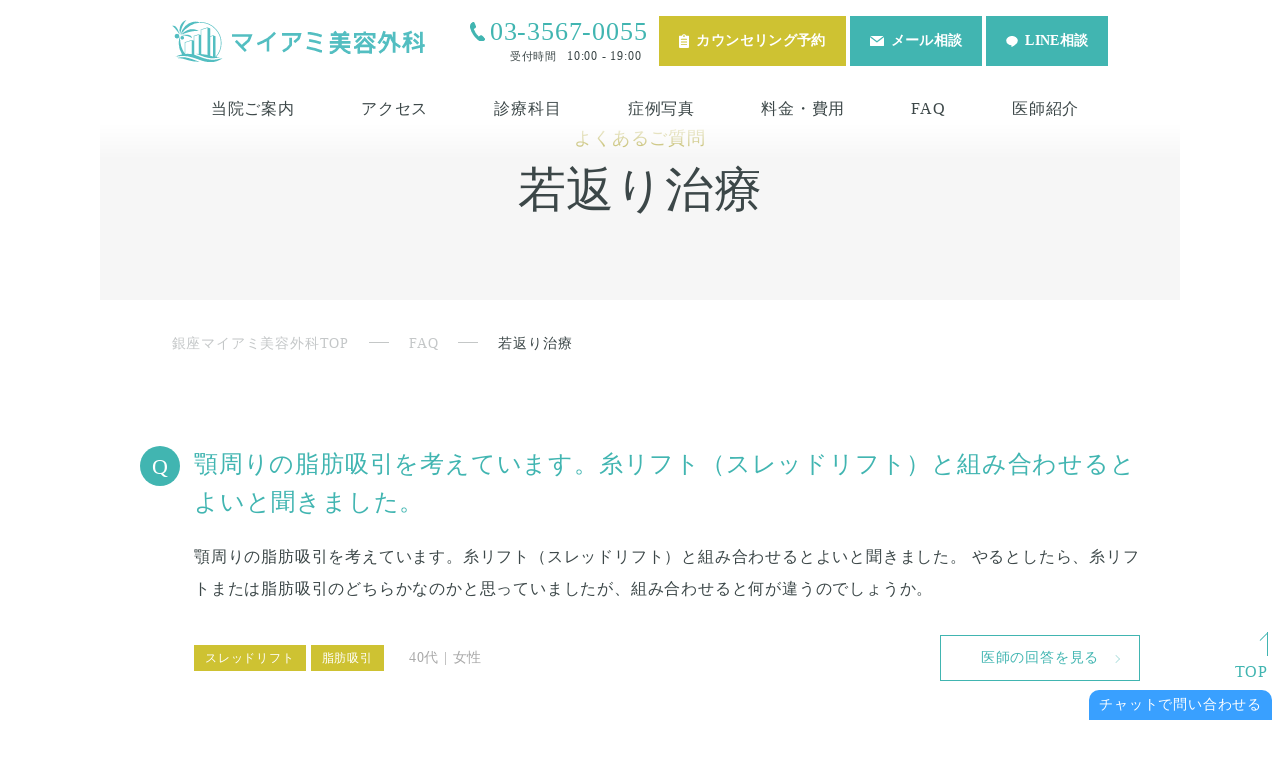

--- FILE ---
content_type: text/html; charset=UTF-8
request_url: https://myami-clinic.jp/tax_faq/%E8%8B%A5%E8%BF%94%E3%82%8A%E6%B2%BB%E7%99%82/
body_size: 27871
content:
<!DOCTYPE html>
<html lang="ja">
<head>
<meta charset="utf-8">
<meta http-equiv="X-UA-Compatible" content="IE=edge"/>
<meta name="viewport" content="width=device-width,initial-scale=1.0">
<meta name="format-detection" content="telephone=no">
<link rel="shortcut icon" href="https://myami-clinic.jp/wp/wp-content/themes/myami/images/favicon.ico">
<link rel="apple-touch-icon" href="https://myami-clinic.jp/wp/wp-content/themes/myami/images/apple-touch-icon.png">
<meta name="description" content="">
<style type='text/css'>@font-face{font-family:'Afacad';src:url(https://myami-clinic.jp/wp/wp-content/themes/myami/css/font/Afacad-Regular.ttf) format('truetype');font-weight:400 700}@font-face{font-family:'Average';src:url(https://myami-clinic.jp/wp/wp-content/themes/myami/css/font/Average-Regular.ttf) format('truetype');font-weight:normal;font-style:normal}@font-face{font-family:'Aboreto';src:url(https://myami-clinic.jp/wp/wp-content/themes/myami/css/font/Aboreto-Regular.ttf) format('truetype');font-weight:normal;font-style:normal}</style>
<style id='wp-img-auto-sizes-contain-inline-css' type='text/css'>img:is([sizes=auto i],[sizes^="auto," i]){contain-intrinsic-size:3000px 1500px}</style><style id='wp-emoji-styles-inline-css' type='text/css'>img.wp-smiley,img.emoji{display:inline!important;border:none!important;box-shadow:none!important;height:1em!important;width:1em!important;margin:0 .07em!important;vertical-align:-.1em!important;background:none!important;padding:0!important}</style><style id='classic-theme-styles-inline-css' type='text/css'>.wp-block-button__link{color:#fff;background-color:#32373c;border-radius:9999px;box-shadow:none;text-decoration:none;padding:calc(.667em + 2px) calc(1.333em + 2px);font-size:1.125em}.wp-block-file__button{background:#32373c;color:#fff;text-decoration:none}</style><style id='ez-toc-exclude-toggle-css-inline-css' type='text/css'>#ez-toc-container input[type="checkbox"]:checked+nav,#ez-toc-widget-container input[type="checkbox"]:checked+nav{opacity:0;max-height:0;border:none;display:none}</style><link rel='stylesheet' id='main-style-css' href='https://myami-clinic.jp/wp/wp-content/themes/myami/style.css' type='text/css' media='all'/><link rel='stylesheet' id='addtoany-css' href='https://myami-clinic.jp/wp/wp-content/plugins/add-to-any/addtoany.min.css' type='text/css' media='all'/><style id='addtoany-inline-css' type='text/css'>.a2a_kit{display:flex;justify-content:center;margin-top:80px}.a2a_kit a{padding:0 15px!important}.a2a_svg{border-radius:50%!important;padding:2px!important}</style><script type="application/ld+json">
{
  "@context": "https://schema.org",
  "@type": "MedicalClinic",
  "name": "銀座マイアミ美容外科",
  "image": "https://myami-clinic.jp/wp/wp-content/themes/myami/images/logo.svg",
  "address": {
    "@type": "PostalAddress",
    "streetAddress": "銀座4-6-1 銀座三和ビル4階",
    "addressLocality": "中央区",
    "addressRegion": "東京都",
    "postalCode": "104-0061",
    "addressCountry": "JP"
  },
  "openingHours": "10:00-19:00",
  "telephone": "03-3567-0055",
  "founder": "丸山 直樹",
  "url": "https://myami-clinic.jp/",
  "sameAs": [
    "https://www.facebook.com/myamiclinic/",
    "https://twitter.com/GinzaMyAmi",
    "https://www.instagram.com/dr.maruyama/",
    "https://www.youtube.com/channel/UCCGCwXEgwI7SwN36KMibZ4g"
  ],
  "hasPart": [
    {
      "@type": "MedicalClinic",
      "name": "銀座マイアミ美容外科SALONE",
      "address": {
        "@type": "PostalAddress",
        "streetAddress": "銀座3丁目2-11 GINZA SALONE8階",
        "addressLocality": "中央区",
        "addressRegion": "東京都",
        "postalCode": "104-0061",
        "addressCountry": "JP"
      },
      "openingHours": "10:00-19:00",
      "telephone": "03-6263-2361"
    }
  ]
}
</script>
<title>若返り治療 | 銀座マイアミ美容外科</title>
<meta name='robots' content='max-image-preview:large'/>
<!-- Optimize Next -->
<script>(function(p,r,o,j,e,c,t,g){p['_'+t]={};g=r.createElement('script');g.src='https://www.googletagmanager.com/gtm.js?id=GTM-'+t;r[o].prepend(g);g=r.createElement('style');g.innerText='.'+e+t+'{visibility:hidden!important}';r[o].prepend(g);r[o][j].add(e+t);setTimeout(function(){if(r[o][j].contains(e+t)){r[o][j].remove(e+t);p['_'+t]=0;}},c);})(window,document,'documentElement','classList','loading',2000,'5JKDLHHX');</script>
<!-- End Optimize Next -->
<link rel='dns-prefetch' href='//static.addtoany.com'/>
<link rel="alternate" type="application/rss+xml" title="銀座マイアミ美容外科 &raquo; 若返り治療 FAQのカテゴリー のフィード" href="https://myami-clinic.jp/tax_faq/%e8%8b%a5%e8%bf%94%e3%82%8a%e6%b2%bb%e7%99%82/feed/"/>
<!-- SEO SIMPLE PACK 3.5.1 -->
<meta name="robots" content="noindex">
<link rel="canonical" href="https://myami-clinic.jp/tax_faq/%e8%8b%a5%e8%bf%94%e3%82%8a%e6%b2%bb%e7%99%82/">
<meta property="og:locale" content="ja_JP">
<meta property="og:type" content="website">
<meta property="og:title" content="若返り治療 | 銀座マイアミ美容外科">
<meta property="og:url" content="https://myami-clinic.jp/tax_faq/%e8%8b%a5%e8%bf%94%e3%82%8a%e6%b2%bb%e7%99%82/">
<meta property="og:site_name" content="銀座マイアミ美容外科">
<meta name="twitter:card" content="summary">
<!-- / SEO SIMPLE PACK -->
<script type="text/javascript" id="addtoany-core-js-before">//<![CDATA[
window.a2a_config=window.a2a_config||{};a2a_config.callbacks=[];a2a_config.overlays=[];a2a_config.templates={};a2a_localize={Share:"共有",Save:"ブックマーク",Subscribe:"購読",Email:"メール",Bookmark:"ブックマーク",ShowAll:"すべて表示する",ShowLess:"小さく表示する",FindServices:"サービスを探す",FindAnyServiceToAddTo:"追加するサービスを今すぐ探す",PoweredBy:"Powered by",ShareViaEmail:"メールでシェアする",SubscribeViaEmail:"メールで購読する",BookmarkInYourBrowser:"ブラウザにブックマーク",BookmarkInstructions:"このページをブックマークするには、 Ctrl+D または \u2318+D を押下。",AddToYourFavorites:"お気に入りに追加",SendFromWebOrProgram:"任意のメールアドレスまたはメールプログラムから送信",EmailProgram:"メールプログラム",More:"詳細&#8230;",ThanksForSharing:"共有ありがとうございます !",ThanksForFollowing:"フォローありがとうございます !"};a2a_config.icon_color="#41b5b1,#ffffff";
//]]></script>
<script type="text/javascript" defer src="https://static.addtoany.com/menu/page.js" id="addtoany-core-js"></script>
<link rel="https://api.w.org/" href="https://myami-clinic.jp/wp-json/"/><link rel="alternate" title="JSON" type="application/json" href="https://myami-clinic.jp/wp-json/wp/v2/tax_faq/43"/>
<noscript><link rel="stylesheet" href="https://myami-clinic.jp/wp/wp-content/themes/myami/css/header.compress.css"></noscript>
<noscript><link rel="stylesheet" href="https://myami-clinic.jp/wp/wp-content/themes/myami/css/footer.compress.css"></noscript>
<noscript><link rel="stylesheet" href="https://myami-clinic.jp/wp/wp-content/themes/myami/css/common.compress.css"></noscript>
<link rel="canonical" href="https://myami-clinic.jp/tax_faq/%e8%8b%a5%e8%bf%94%e3%82%8a%e6%b2%bb%e7%99%82/">
<noscript><style>.lazyload[data-src]{display:none!important}</style></noscript><style>.lazyload{background-image:none!important}.lazyload:before{background-image:none!important}</style><style></style>
<style type="text/css" id="wp-custom-css">.single-diagnosis .categoryArea .customPostArea h2{margin-top:-30px;padding-top:150px}@media screen and (max-width:640px){.bottom-2{height:0;padding-bottom:95%;overflow:hidden;margin-bottom:0!important}.bottom-3{height:0;padding-bottom:65%;overflow:hidden;margin-bottom:0!important}.bottom-4{height:0;padding-bottom:83%;overflow:hidden;margin-bottom:0!important}.bottom-5{height:0;padding-bottom:50%;overflow:hidden;margin-bottom:0!important}}#chatbot_widget_block{height:500px!important}.pic-background{background-image:var(--pic-image-data,none);background-size:cover;background-position:center}.box11{padding:0 1rem 1rem;border:2px solid #41b4b0;border-box:box-sizing;   background-color: #FFFFFF}.box11::before{display:inline-block;margin:0 0 .5rem -1rem;padding:.5rem;background-color:#41b4b0;color:#fff;content:attr(data-title)}.box11 p{color:#333;line-height:1.5}mark11{background:linear-gradient(transparent 50%,#ff0 80%)}.box12{padding:.5em 1em;margin:2em 0;border:double 5px #41b4b0}.box12 ul{margin:initial;padding:initial}.box12 li{margin:initial;padding:initial}#superviser2{margin:60px 0;padding:30px;border:solid 1px #f1efe6;background-color:#f9f9f5}#superviser2 h3,#superviser2 h4{margin:20px auto 10px}#superviser2 h3{font-size:18px}#superviser2 h4{font-size:16px}#superviser2 .photo img{width:200px;min-width:200px;height:240px;object-fit:cover}#superviser2 .photo{}#superviser2 .doctor{padding-top:10px}#superviser2 .doctor .position{margin:0 0 10px;font-size:15px}#superviser2 .doctor .name{margin:0 0 20px;font-size:30px;line-height:1}#superviser2 .doctor .name span{color:#41b5b1;letter-spacing:.1em;font-size:.5em}#superviser2 .doctor ul.doctor_link{display:flex;column-gap:20px}#superviser2 .doctor ul.doctor_link li:first-child{margin:0 0 0 0}#superviser2 .doctor ul.doctor_link li a{display:block;padding:5px 0}#superviser2 .career{clear:both}#superviser2 .snsIcons{display:-webkit-box;display:-ms-flexbox;display:flex;column-gap:10px;padding:0}#superviser2 .snsIcons li{margin:0}#superviser2 .snsIcons .snsIcon a{width:22px;height:22px;display:-webkit-box;display:-ms-flexbox;display:flex;-webkit-box-pack:center;-ms-flex-pack:center;justify-content:center;-webkit-box-align:center;-ms-flex-align:center;align-items:center;background-color:#41b5b1;border-radius:50px}#superviser2 .message{font-size:15px}#superviser2 .recommendation dl{display:flex;column-gap:20px;margin-bottom:50px}#superviser2 .recommendation dl dt{color:#41b5b1}#superviser2 .recommendation dl dt a{text-decoration:none;transition:.2s cubic-bezier(.45,0,.55,1)}#superviser2 .recommendation dl dt a:hover{opacity:.6}#superviser2 .recommendation dl dt a:after{font-family:"Font Awesome 5 Free";content:"\f35d";font-size:14px;-webkit-font-smoothing:antialiased;display:inline-block;font-style:normal;font-variant:normal;text-rendering:auto;line-height:1;font-weight:bold;margin-left:6px;opacity:.8;position:relative;top:-1.5px}#superviser2 .recommendation dl dd a{list-style:none;padding:10px;border:thin solid #41b5b1;border-radius:4px;text-align:center;width:100%;margin:0 auto 10px;background-color:#fff;color:#41b5b1;-webkit-transition-duration:.2s;transition-duration:.2s;text-decoration:none}#superviser2 .recommendation dl dd a:hover{background-color:#41b5b1;color:#fff;-webkit-transition-duration:.2s;transition-duration:.2s;opacity:1.0}.careerListItem{margin-top:8px}.g-recaptcha>div{margin:0 auto 20px}@media (min-width:769px){#superviser2 .flex_wrap{display:flex;column-gap:20px}#superviser2 .careerListItems{display:grid;grid-template-columns:1fr 1fr 1fr;padding:0;margin-bottom:50px}#superviser2 .doctor ul.doctor_link li{width:200px;padding:0}#superviser2 .flex_wrap{column-gap:30px}#diagnosis_fee_table:before{content:" ";margin-top:-180px;height:180px;display:block;visibility:hidden}}@media (min-width:0px) and (max-width:768px){#superviser2 .careerListItems{display:grid;grid-template-rows:repeat(5,1fr);grid-template-columns:repeat(2,1fr);grid-auto-flow:column;padding:0;margin-bottom:50px;font-size:14px}#superviser2 .doctor .position{font-size:14px}#superviser2 .photo img{margin:0 auto}#superviser2 .doctor ul.doctor_link li{width:auto;padding:0 10px;font-size:12px}#superviser2 .recommendation dl{display:flex;column-gap:20px;margin-bottom:50px;font-size:14px}#superviser2 .message p.p_message{font-size:14px;line-height:24px}#superviser2 .careerListItem{line-height:18px}#diagnosis_fee_table:before{content:" ";margin-top:-120px;height:120px;display:block;visibility:hidden}#superviser2 .doctor .name span::before{content:"\A";white-space:pre}}#superviser3{margin:60px 0;padding:30px;border:solid 1px #f1efe6;background-color:#f9f9f5}#superviser3 h3,#superviser3 h4{margin:20px auto 10px}#superviser3 h3{font-size:18px}#superviser3 h4{font-size:16px}#superviser3 .photo img{width:200px;min-width:200px;height:240px;object-fit:cover}#superviser3 .photo{}#superviser3 .doctor{padding-top:10px}#superviser3 .doctor .position{margin:0 0 10px;font-size:15px}#superviser3 .doctor .name{margin:0 0 20px;font-size:30px;line-height:1}#superviser3 .doctor .name span{color:#41b5b1;letter-spacing:.1em;font-size:.5em}#superviser3 .doctor ul.doctor_link{display:flex;column-gap:20px}#superviser3 .doctor ul.doctor_link li:first-child{margin:0 0 0 0}#superviser3 .doctor ul.doctor_link li a{display:block;padding:5px 0}#superviser3 .career{clear:both}#superviser3 .snsIcons{display:-webkit-box;display:-ms-flexbox;display:flex;column-gap:10px;padding:0}#superviser3 .snsIcons li{margin:0}#superviser3 .snsIcons .snsIcon a{width:22px;height:22px;display:-webkit-box;display:-ms-flexbox;display:flex;-webkit-box-pack:center;-ms-flex-pack:center;justify-content:center;-webkit-box-align:center;-ms-flex-align:center;align-items:center;background-color:#41b5b1;border-radius:50px}#superviser3 .message{font-size:15px}#superviser3 .recommendation dl{display:flex;column-gap:20px;margin-bottom:50px}#superviser3 .recommendation dl dt{color:#41b5b1}#superviser3 .recommendation dl dt a{text-decoration:none;transition:.2s cubic-bezier(.45,0,.55,1)}#superviser3 .recommendation dl dt a:hover{opacity:.6}#superviser3 .recommendation dl dt a:after{font-family:"Font Awesome 5 Free";content:"\f35d";font-size:14px;-webkit-font-smoothing:antialiased;display:inline-block;font-style:normal;font-variant:normal;text-rendering:auto;line-height:1;font-weight:bold;margin-left:6px;opacity:.8;position:relative;top:-1.5px}#superviser3 .recommendation dl dd a{list-style:none;padding:10px;border:thin solid #41b5b1;border-radius:4px;text-align:center;width:100%;margin:0 auto 10px;background-color:#fff;color:#41b5b1;-webkit-transition-duration:.2s;transition-duration:.2s;text-decoration:none}#superviser3 .recommendation dl dd a:hover{background-color:#41b5b1;color:#fff;-webkit-transition-duration:.2s;transition-duration:.2s;opacity:1.0}.careerListItem{margin-top:8px}.g-recaptcha>div{margin:0 auto 20px}@media (min-width:769px){#superviser3 .flex_wrap{display:flex;column-gap:20px}#superviser3 .careerListItems{display:grid;grid-template-columns:1fr 1fr 1fr;padding:0;margin-bottom:50px}#superviser3 .doctor ul.doctor_link li{width:200px;padding:0}#superviser3 .flex_wrap{column-gap:30px}#diagnosis_fee_table:before{content:" ";margin-top:-180px;height:180px;display:block;visibility:hidden}}@media (min-width:0px) and (max-width:768px){#superviser3 .careerListItems{display:grid;grid-template-rows:repeat(5,1fr);grid-template-columns:repeat(2,1fr);grid-auto-flow:column;padding:0;margin-bottom:50px;font-size:14px}#superviser3 .doctor .position{font-size:14px}#superviser3 .photo img{margin:0 auto}#superviser3 .doctor ul.doctor_link li{width:auto;padding:0 10px;font-size:12px}#superviser3 .recommendation dl{display:flex;column-gap:20px;margin-bottom:50px;font-size:14px}#superviser3 .message p.p_message{font-size:14px;line-height:24px}#superviser3 .careerListItem{line-height:18px}#diagnosis_fee_table:before{content:" ";margin-top:-120px;height:120px;display:block;visibility:hidden}#superviser3 .doctor .name span::before{content:"\A";white-space:pre}}.box11 ul,.box11 ol,.box12 ul,.box12 ol{list-style:disc}@media screen and (max-width:640px){.column_table{width:100%;overflow-x:auto;display:block}.column_table th,.column_table td{white-space:nowrap}}@media (max-width:640px){.br-on-mobile:before{content:"\A";white-space:pre}}iframe.youtube-16-9{width:100%;height:auto;aspect-ratio: 16 / 9}.custom-btn-yellow,.custom-btn-teal{display:flex;justify-content:center;width:100%;max-width:640px;margin:40px auto;padding:16px 20px 16px 30px;text-align:center;text-decoration:none!important;border-radius:0;font-weight:bold;font-size:18px;font-family:"游ゴシック",YuGothic,"ヒラギノ角ゴ Pro","Hiragino Kaku Gothic Pro","メイリオ","Meiryo",sans-serif;transition:background-color .3s ease;position:relative}@media (max-width:640px){.custom-btn-yellow,.custom-btn-teal{padding:16px 20px 16px 30px;font-size:15px}}.custom-btn-yellow{background-color:#cec233;color:#fff}.custom-btn-yellow:hover{opacity:.7}.custom-btn-teal{background-color:#41b5b1;color:#fff}.custom-btn-teal:hover{opacity:.7}.custom-btn-yellow::before,.custom-btn-teal::before{content:"";display:inline-block;width:10px;height:10px;border-top:2px solid #fff;border-right:2px solid #fff;transform:rotate(45deg);position:absolute;left:15px;top:50%;transform:translateY(-50%) rotate(45deg)}.custom-btn-instagram{display:flex;justify-content:center;align-items:center;width:100%;max-width:640px;margin:40px auto;padding:16px 20px;text-align:center;text-decoration:none!important;font-weight:bold;font-size:18px;font-family:"游ゴシック",YuGothic,"ヒラギノ角ゴ Pro","Hiragino Kaku Gothic Pro","メイリオ","Meiryo",sans-serif;transition:opacity .3s ease;position:relative;color:#333;background-color:#fff;border:2px solid #e1306c;border-radius:0}@media (max-width:640px){.custom-btn-instagram{padding:16px 20px;font-size:15px}}.custom-btn-instagram:hover{opacity:.7}.custom-btn-instagram::before{content:"";display:inline-block;width:24px;height:24px;background-image:url(https://myami-clinic.jp/wp/wp-content/uploads/2024/08/instagram-color-icon.png);background-size:contain;background-repeat:no-repeat;margin-right:10px}.custom-btn-instagram::after{content:"";display:inline-block;width:18px;height:18px;background-image:url(https://myami-clinic.jp/wp/wp-content/uploads/2024/08/external-link-icon-black.png);background-size:contain;background-repeat:no-repeat;position:absolute;right:20px}.custom-marker{font-weight:bold;background:linear-gradient(to bottom,transparent 55%,rgba(90,181,177,.3) 55%)}.reservationArea{padding-top:10px;background-color:#f0f8f8;position:relative;margin-top:50px}.reservationArea .reservation-buttons{display:-webkit-box;display:-ms-flexbox;display:flex;-webkit-box-pack:justify;-ms-flex-pack:justify;justify-content:space-between;padding-top:20px}.background-text{position:absolute;top:10%;left:50%;transform:translateX(-50%);font-size:2rem}@media (min-width:769px){.reservationArea .reservation-buttons{padding:0 7.11%}}@media (min-width:769px) and (max-width:1150px){.reservationArea .reservation-buttons{-ms-flex-wrap:wrap;flex-wrap:wrap;margin-top:40px}}@media (min-width:480px) and (max-width:768px){.reservationArea .reservation-buttons{-ms-flex-wrap:wrap;flex-wrap:wrap;margin-top:20px}.background-text{font-size:4.0vw;top:7.5%}}@media (min-width:0px) and (max-width:480px){.reservationArea .reservation-buttons{-ms-flex-wrap:wrap;flex-wrap:wrap;margin-top:20px}.background-text{font-size:4.0vw;top:9%;white-space:nowrap}}@media (min-width:1151px){.reservationArea .reservation-buttons .reservation-button{width:32.8%;margin-top:50px;margin-bottom:50px; }}@media (min-width:769px) and (max-width:1150px){.reservationArea .reservation-buttons .reservation-button{width:100%;margin-top:80px}}@media (min-width:0px) and (max-width:768px){.reservationArea .reservation-buttons .reservation-button{width:100%}.reservationArea .reservation-buttons .reservation-button:first-of-type{margin-top:5vw}}@media (min-width:769px) and (max-width:1150px){.reservationArea .reservation-buttons .reservation-button:not(:first-of-type) {width:49.3%;margin-top:1.4%;margin-bottom:7vw}}@media (min-width:0px) and (max-width:768px){.reservationArea .reservation-buttons .reservation-button:not(:first-of-type) {width:49.3%;margin-top:1.4%;margin-bottom:10vw}}.reservationArea .reservation-buttons a{display:-webkit-box;display:-ms-flexbox;display:flex;-webkit-box-align:center;-ms-flex-align:center;align-items:center;-webkit-box-pack:center;-ms-flex-pack:center;justify-content:center;font-weight:bold;color:#fff;-webkit-transition-duration:.3s;transition-duration:.3s;text-decoration:none!important}@media (min-width:769px){.reservationArea .reservation-buttons a{padding:26px 20px;font-size:1.8rem;letter-spacing:.075em}}@media (min-width:0px) and (max-width:768px){.reservationArea .reservation-buttons a{padding:.875em 20px;font-size:4.26667vw;letter-spacing:.025em}}.reservationArea .reservation-buttons a::before{content:"";display:block;margin-right:7px}.reservationArea .reservation-buttons a.rsv-counseling{background-color:#cec232}.reservationArea .reservation-buttons a.rsv-counseling::before{background: url(https://myami-clinic.jp/wp/wp-content/themes/myami/images/icon_board_w.svg) center/contain no-repeat}@media (min-width:769px){.reservationArea .reservation-buttons a.rsv-counseling::before{width:15px;height:21px}}@media (min-width:0px) and (max-width:768px){.reservationArea .reservation-buttons a.rsv-counseling::before{width:3.466vw;height:4.533vw}}.reservationArea .reservation-buttons a.rsv-mail{background-color:#41b5b1}.reservationArea .reservation-buttons a.rsv-mail::before{background: url(https://myami-clinic.jp/wp/wp-content/themes/myami/images/icon_mail_w.svg) center/contain no-repeat}@media (min-width:769px){.reservationArea .reservation-buttons a.rsv-mail::before{width:18px;height:13px}}@media (min-width:0px) and (max-width:768px){.reservationArea .reservation-buttons a.rsv-mail::before{width:4.26vw;height:3.2vw}}.reservationArea .reservation-buttons a.rsv-line{background-color:#41b5b1}.reservationArea .reservation-buttons a.rsv-line::before{background: url(https://myami-clinic.jp/wp/wp-content/themes/myami/images/icon_hukidashi_w.svg) center/contain no-repeat}@media (min-width:769px){.reservationArea .reservation-buttons a.rsv-line::before{width:17px;height:17px}.reservationArea ul.reservation-buttons{padding-left:25px;padding-right:25px}}@media (min-width:0px) and (max-width:768px){.reservationArea .reservation-buttons a.rsv-line::before{width:3.733vw;height:3.733vw}.reservationArea ul.reservation-buttons{padding-left:5px;padding-right:5px}}.reservationArea .reservation-buttons a+a{margin-left:4px}.reservationArea .reservation-buttons a:hover{opacity:.7}a.custom-link{color:#00e}.case-description{background-color:#f6f6f6;padding:20px}.case-description .case-description-title{font-weight:bold;font-size:16px}.case-description .case-description-text{font-size:14px}.img-center{display:block;margin-left:auto;margin-right:auto;margin-top:20px}.column-banner-pc,.column-banner-sp{max-width:100%;height:auto}.column-banner-pc{display:block}.column-banner-sp{display:none}@media screen and (max-width:769px){.column-banner-pc{display:none}.column-banner-sp{display:block}}.custom-instagram-center-wrapper{display:flex;justify-content:center;padding-top:25px;padding-bottom:5px}.carousel-container{position:relative;width:100%;max-width:600px;margin:50px auto 0;padding:0 40px;overflow:hidden}.carousel-wrapper{display:flex;transition:transform .5s ease-in-out;width: calc(100% + 20px);margin-left:-10px}.carousel-slide{min-width:calc(100% - 20px);box-sizing:border-box;display:flex;justify-content:center;align-items:center;margin:0 10px;position:relative}.carousel-slide img,.carousel-slide video{width:100%;height:100%;object-fit:cover}.carousel-button{position:absolute;top:45%;transform:translateY(-50%);background:rgba(65,181,177,.8);color:#fff;border:none;padding:10px 15px;cursor:pointer;z-index:10}.carousel-button.prev{left:0}.carousel-button.next{right:0}.carousel-dots{position:absolute;bottom:30px;left:50%;transform:translateX(-50%);display:flex;gap:10px}.carousel-dot{width:10px;height:10px;border-radius:50%;background-color:rgba(65,181,177,.3);cursor:pointer}.carousel-dot.active{background-color:#41b5b1}.column-cta-container{background-color:rgba(252,250,226,.3);padding:20px;border-radius:0;margin:20px 0;border:3px solid #ddd476}.blog-card-wrapper{width:100%;margin:15px 0}.blog-card{border:1px solid #ddd;border-radius:4px;overflow:hidden;display:flex;flex-direction:row;text-decoration:none!important;color:inherit;align-items:center;box-shadow:0 4px 8px rgba(0,0,0,.1);padding:10px}.blog-card-thumbnail-wrapper{width:35%;padding-top:23.33%;position:relative;overflow:hidden;flex-shrink:0}.blog-card-thumbnail{position:absolute;top:0;left:0;width:100%;height:100%;object-fit:cover}.blog-card-content{width:65%;padding:10px;display:flex;flex-direction:column;justify-content:center}.blog-card-title{font-size:16px;margin-bottom:5px;font-weight:bold;color:#333;overflow:hidden;text-overflow:ellipsis;display:-webkit-box;-webkit-line-clamp:2;-webkit-box-orient:vertical;text-decoration:none}.blog-card-excerpt{font-size:14px;color:#666;margin:0;display:-webkit-box;-webkit-line-clamp:2;-webkit-box-orient:vertical;overflow:hidden}.blog-card-error{color:red;font-style:italic;padding:10px;width:100%}@media (max-width:767px){.blog-card-excerpt{font-size:12px}}@media (min-width:768px){.blog-card-thumbnail-wrapper{width:25%;padding-top:16.67%;margin-right:15px}.blog-card-content{width:calc(75% - 15px)}}.myami-counseling-popup{position:fixed;top:0;left:0;right:0;bottom:0;width:100%;height:100%;background-color:rgba(0,0,0,.5);display:flex;justify-content:center;align-items:center;z-index:1000;padding:20px}.myami-counseling-popup-content{background-color:#fff;padding:20px;border-radius:5px;width:80vmin;height:80vmin;max-width:400px;max-height:400px;overflow-y:auto;position:relative;box-sizing:border-box}.myami-counseling-popup-content h2{margin-top:0;margin-bottom:15px;color:#41b5b1}.myami-counseling-popup-content p{margin-bottom:20px}.myami-popup-radio-group{display:flex;align-items:flex-start;margin-bottom:10px}.myami-popup-radio-group input[type="radio"]{margin-top:3px;margin-right:10px;flex-shrink:0}.myami-popup-radio-group label{font-size:14px;line-height:1.4;flex-grow:1;width:100%;word-break:break-word}.myami-popup-phone-section{margin-top:30px;text-align:center}.myami-popup-phone-info{margin-bottom:10px}.myami-popup-phone-info-container{display:inline-flex;align-items:center;justify-content:center}.myami-popup-phone-icon{margin-right:10px;font-size:24px;color:#41b5b1}.myami-popup-phone-number{font-size:1.2em;font-weight:bold}.myami-popup-phone-number a{color:#41b5b1;text-decoration:none}.myami-popup-reception-time{font-size:14px;color:#666;margin-top:5px}#myami-close-popup{position:absolute;top:10px;right:10px;width:30px;height:30px;border-radius:50%;background-color:#41b5b1;border:none;color:#fff;font-size:18px;line-height:1;cursor:pointer;display:flex;justify-content:center;align-items:center;padding:0;-webkit-tap-highlight-color:transparent}#myami-close-popup::before{content:"\00d7";display:block}.wp-caption{max-width:100%!important;width:auto!important}.wp-caption-text{text-align:center}@media (max-width:768px){.priceArea .priceInnBox .priceName a{display:inline-block;pointer-events:auto;position:relative;z-index:10}}.balloon01{width:100%;overflow:hidden}.balloon01 .icon01{float:left;margin-right:-90px;width:85px;text-align:center}.balloon01 .icon01 img{width:100%;height:auto;border-radius:50%;border:solid 2px #53bec1}.balloon01 .icon01 .name{display:block;font-size:14px;font-weight:normal;color:#333}.balloon01 .chat01{width:100%}.talk01{display:inline-block;position:relative;max-width:76%;margin:5px auto 0 100px;padding:17px 13px;border-radius:12px;background:#dff9c4}.talk01:after{content:"";display:inline-block;position:absolute;top:18px;left:-22px;border:12px solid transparent;border-right:12px solid #dff9c4}.talk01 p{margin:0;padding:0}.balloon02{width:100%;overflow:hidden}.balloon02 .icon02{float:left;margin-right:-90px;width:85px;text-align:center}.balloon02 .icon02 img{width:100%;height:auto;border-radius:50%;border:solid 2px #75c7e9}.balloon02 .icon02 .name{display:block;font-size:14px;font-weight:normal;color:#333}.balloon02 .chat02{width:100%}.talk02{display:inline-block;position:relative;max-width:76%;margin:5px auto 0 100px;padding:17px 13px;border-radius:12px;background:#c3f9f9}.talk02:after{content:"";display:inline-block;position:absolute;top:18px;left:-22px;border:12px solid transparent;border-right:12px solid #c3f9f9}.talk02 p{margin:0;padding:0}.balloon03{width:100%;overflow:hidden}.balloon03 .icon03{float:left;margin-right:-90px;width:85px;text-align:center}.balloon03 .icon03 img{width:100%;height:auto;border-radius:50%;border:solid 2px #fdd4ff}.balloon03 .icon03 .name{display:block;font-size:14px;font-weight:normal;color:#333}.balloon03 .chat03{width:100%}.talk03{display:inline-block;position:relative;max-width:76%;margin:5px auto 0 100px;padding:17px 13px;border-radius:12px;background:#f4c8de}.talk03:after{content:"";display:inline-block;position:absolute;top:18px;left:-22px;border:12px solid transparent;border-right:12px solid #f4c8de}.talk03 p{margin:0;padding:0}.balloon04{width:100%;overflow:hidden}.balloon04 .icon04{float:left;margin-right:-90px;width:85px;text-align:center}.balloon04 .icon04 img{width:100%;height:auto;border-radius:50%;border:solid 2px #fbd6a1}.balloon04 .icon04 .name{display:block;font-size:14px;font-weight:normal;color:#333}.balloon04 .chat04{width:100%}.talk04{display:inline-block;position:relative;max-width:76%;margin:5px auto 0 100px;padding:17px 13px;border-radius:12px;background:#f4dec8}.talk04:after{content:"";display:inline-block;position:absolute;top:18px;left:-22px;border:12px solid transparent;border-right:12px solid #f4dec8}.talk04 p{margin:0;padding:0}#ez-toc-container .ez-toc-list li{padding:0!important;list-style-type:decimal!important}#ez-toc-container .ez-toc-list li::before{display:none!important}#ez-toc-container ul li a{color:#555!important;text-decoration:none!important;display:block!important;padding:3px 6px!important;border-radius:3px!important;transition:all .2s ease!important;font-size:1.8rem!important}#ez-toc-container ul li a:hover{background-color:rgba(65,181,177,.1)!important;color:#41b5b1!important;transform:translateX(2px)!important}#ez-toc-container .ez-toc-cssicon-toggle-label{cursor:pointer!important;display:block!important;position:relative!important}#ez-toc-container .ez-toc-cssicon{position:absolute!important;top:50%!important;right:15px!important;transform:translateY(-50%)!important}@media (min-width:0px) and (max-width:768px){#ez-toc-container ul li a{font-size:1.5rem!important}}.column-cta-box .img-center{margin-top:0}.column-cta-box{border-radius:5px;border:2px solid #42b4b0;padding:0;margin:20px 0 40px 0;box-shadow:0 8px 24px rgba(66,180,176,.3);overflow:hidden;position:relative}.column-cta-box-header{background:#42b4b0;padding:10px;text-align:center}.column-cta-box-title{color:#fff;margin:0;font-size:24px;font-weight:bold;text-shadow:0 2px 4px rgba(0,0,0,.3);font-family:"游ゴシック",YuGothic,"ヒラギノ角ゴ Pro","Hiragino Kaku Gothic Pro","メイリオ","Meiryo",sans-serif}.column-cta-box-content{background:#fff;padding:30px}.column-cta-text{margin:20px 0;color:#333;font-size:16px}.column-cta-box p{margin:0!important}.column-cta-text p{margin:15px 0!important}.column-cta-microcopy{text-align:center;margin:0 0 5px 0;font-size:14px}.column-cta-box .custom-btn-teal,.column-cta-box .custom-btn-yellow{margin:0 auto}@media (max-width:768px){.column-cta-box-content{padding:20px}.column-cta-box-title{font-size:18px}}.column-cta-box{animation:fadeInUp .6s ease-out}@keyframes fadeInUp {
    from {
        opacity: 0;
        transform: translateY(30px);
    }
    to {
        opacity: 1;
        transform: translateY(0);
    }
}.column-cta-box:hover{transform:translateY(-2px);box-shadow:0 12px 32px rgba(66,180,176,.4);transition:all .3s ease}.reading-progress-bar{position:fixed;left:0;width:0%;height:6px;background:#ff6b6b;z-index:999998;transition:width .1s ease-out , background-color .3s ease;box-shadow:0 2px 10px rgba(0,0,0,.1)}.reading-progress-bar[data-progress="0-25"]{background:#ff6b6b}.reading-progress-bar[data-progress="25-50"]{background:#ffa726}.reading-progress-bar[data-progress="50-75"]{background:#4ecdc4}.reading-progress-bar[data-progress="75-100"]{background:#45b7d1}.reading-progress-bar[data-progress="100"]{background:#96ceb4}@media (min-width:1251px){.reading-progress-bar{top:125px;height:10px}}@media (max-width:1250px){.reading-progress-bar{top:53px}}@media (max-width:768px){.reading-progress-bar{top:52px}}@media (prefers-color-scheme:dark){.reading-progress-bar{box-shadow:0 2px 10px rgba(255,255,255,.1)}}@media (prefers-reduced-motion:reduce){.reading-progress-bar{animation:none;background:#4ecdc4}}.formArea dl.fileupload .fileupload-summary{color:#333;display:block;padding:8px 12px;background-color:#f5f5f5;border:1px solid #ddd;cursor:pointer;position:relative;transition:all .2s ease;list-style:none}.formArea dl.fileupload .fileupload-summary:hover{background-color:#e8e8e8;border-color:#bbb}.formArea dl.fileupload .fileupload-accordion[open] .fileupload-summary{background-color:#e0e0e0;border-bottom:none}.formArea dl.fileupload .fileupload-summary::after{content:'▼';position:absolute;right:12px;top:50%;transform:translateY(-50%);transition:transform .2s ease;font-size:12px;color:#666}.formArea dl.fileupload .fileupload-accordion[open] .fileupload-summary::after{transform:translateY(-50%) rotate(180deg)}.formArea dl.fileupload .fileupload-content{padding:15px;background-color:#fff;border:1px solid #ddd;border-top:none}.formArea dl.fileupload .fileupload-summary:focus{outline:2px solid #41b5b1;outline-offset:1px}.diagnosis_cat_banner-section{max-width:800px;margin:0 auto}.diagnosis_cat_banner-image{max-width:100%;height:auto;border-radius:2px;box-shadow:0 4px 8px rgba(0,0,0,.1)}.diagnosis_cat_banner-link{display:inline-block;transition:transform .3s ease}.diagnosis_cat_banner-link:hover{transform:scale(1.02)}.diagnosis_cat_banner-text-section{padding:20px 0 30px}.diagnosis_cat_banner-button-section{text-align:center;margin-bottom:30px}.diagnosis_cat_banner-button-section a{display:inline-flex;align-items:center;gap:8px;color:#fff;font-size:1.6rem;background-color:#cec232;padding:15px 5px 15px 15px;border-radius:5px;border:1px solid rgba(0,0,0,.06);font-weight:bold;transition:all .5s ease;box-shadow:0 4px 8px rgba(0,0,0,.2)}.diagnosis_cat_banner-button-section a:hover{background-color:#fff;color:#555;border:1px solid #cec232;transform:translateX(-10px);box-shadow:4px 4px 8px rgba(0,0,0,.2)}.diagnosis_cat_category-intro{margin-bottom:40px;padding:20px;background-color:#f8f9fa;border-radius:8px}.diagnosis_cat_category-nav h2{color:#333;margin-bottom:20px;padding-bottom:10px;text-align:center;font-size:2rem}.diagnosis_cat_category-nav h2::after{content:"";display:block;width:40px;height:2px;margin:8px auto 0;background-color:#cec232}.diagnosis_cat_category-nav ul{display:flex;flex-wrap:wrap;justify-content:center;gap:15px;margin:0;padding:0;list-style:none}.diagnosis_cat_category-nav a{display:inline-block;padding:12px 20px;font-size:1.5rem;background-color:#41b5b1;color:#fff;text-decoration:none;border-radius:5px;transition:all .3s ease;font-weight:bold;box-shadow:0 2px 4px rgba(0,0,0,.1)}.diagnosis_cat_category-nav a:hover{background-color:#379f9b;transform:translateY(-2px);box-shadow:0 4px 8px rgba(0,0,0,.2)}@media (max-width:768px){.diagnosis_cat_category-nav ul{gap:10px}.diagnosis_cat_category-nav a{padding:10px 15px;font-size:1.3rem}}@media (max-width:480px){.diagnosis_cat_banner-section,.diagnosis_cat_banner-text-section,.diagnosis_cat_category-intro{margin-left:-10px;margin-right:-10px;border-radius:0}}.c-mt-30{margin-top:30px}</style>
<style>
        @charset "UTF-8";@media (min-width:0px) and (max-width:768px){.msBr{display:block}}@media (min-width:769px){.msBr{display:none}}@media (min-width:0px) and (max-width:768px){.mlBr{display:none}}@media (min-width:769px){.mlBr{display:block}}.objfImg>img{-o-object-fit:cover;object-fit:cover;font-family:"object-fit: cover; object-position: 0 100%;";font-family:"object-fit: cover;";width:100%;height:100%}.f_Eng{font-family:"Cormorant Infant",serif}.f_yuGo{font-family:"游ゴシック体",YuGothic,"游ゴシック Medium","Yu Gothic Medium","游ゴシック","Yu Gothic",sans-serif}body.home{opacity:0}#loading{display:none;position:fixed;top:0;left:0;width:100%;height:100vh;background-color:#fff;background-image:url(https://myami-clinic.jp/wp/wp-content/themes/myami/images/loading_bg.jpg);background-position:center;background-size:cover;z-index:10000}#loading .loadInn{display:-webkit-box;display:-ms-flexbox;display:flex;-webkit-box-align:center;-ms-flex-align:center;align-items:center;margin-left:auto;margin-right:auto;width:76vw;height:100%}#loading .itemWrap{display:-webkit-box;display:-ms-flexbox;display:flex;-ms-flex-wrap:wrap;flex-wrap:wrap;-webkit-box-align:center;-ms-flex-align:center;align-items:center;-webkit-box-pack:justify;-ms-flex-pack:justify;justify-content:space-between;width:100%}#loading .itemWrap .text{letter-spacing:0.16em;line-height:2;color:#41b5b1}@media (min-width:769px){#loading .itemWrap .text{font-size:4.8rem}}@media (min-width:0px) and (max-width:768px){#loading .itemWrap .text{font-size:8vw;text-align:center;margin:0 auto}}#loading .itemWrap .logo{background-image:url(https://myami-clinic.jp/wp/wp-content/themes/myami/images/logo_mark.svg);width:133px;height:112px;-webkit-animation:1s alternate logo_scale infinite ease-in-out;animation:1s alternate logo_scale infinite ease-in-out}@-webkit-keyframes logo_scale{0%{-webkit-transform:scale(1);transform:scale(1)}100%{-webkit-transform:scale(1.07);transform:scale(1.07)}}@keyframes logo_scale{0%{-webkit-transform:scale(1);transform:scale(1)}100%{-webkit-transform:scale(1.07);transform:scale(1.07)}}@media (min-width:0px) and (max-width:768px){#loading .itemWrap .logo{margin:30px auto 0}}#loading #progressBar{position:absolute;bottom:0;width:100%;height:15px}@media (min-width:1500px){body{min-width:1246px}}.toTop .topBtn{position:fixed;display:-webkit-box;display:-ms-flexbox;display:flex;line-height:1;z-index:100}@media (min-width:769px){.toTop .topBtn{-webkit-box-pack:end;-ms-flex-pack:end;justify-content:flex-end;-webkit-box-align:end;-ms-flex-align:end;align-items:flex-end;right:12px;bottom:40px;width:36px;height:48px;font-size:1.6rem;color:#41b5b1}}@media (min-width:0px) and (max-width:768px){.toTop .topBtn{-webkit-box-orient:vertical;-webkit-box-direction:normal;-ms-flex-direction:column;flex-direction:column;-webkit-box-pack:center;-ms-flex-pack:center;justify-content:center;-webkit-box-align:center;-ms-flex-align:center;align-items:center;right:3.2vw;bottom:32vw;font-size:3.73333vw;color:#41b5b1;border:solid 1px #41b5b1;background-color:#fff;width:11.2vw;height:11.2vw;display:none}}@media (min-width:769px){.toTop .topBtn::before,.toTop .topBtn::after{content:"";display:block;position:absolute;top:0;right:0;width:1px;background-color:#41b5b1}}@media (min-width:769px){.toTop .topBtn::after{right:0px;height:24px}}@media (min-width:769px){.toTop .topBtn::before{right:4px;height:10px;-webkit-transform:rotate(45deg);transform:rotate(45deg)}}@media (min-width:0px) and (max-width:768px){.toTop .topBtn::before{content:"";top:50%;right:8.64%;-webkit-transform:translateY(-50%);transform:translateY(-50%);display:block;border-bottom:solid 1px rgba(65,181,177,0.4);border-right:solid 1px rgba(65,181,177,0.4);-webkit-transform:rotate(-135deg);transform:rotate(-135deg);margin-bottom:6px;width:1.333vw;height:1.333vw}}.viewMoreWrap.center{display:-webkit-box;display:-ms-flexbox;display:flex;-webkit-box-pack:center;-ms-flex-pack:center;justify-content:center}a .viewMore{position:relative;height:80px;display:-webkit-box;display:-ms-flexbox;display:flex;-webkit-box-align:center;-ms-flex-align:center;align-items:center;letter-spacing:0.075em}@media (min-width:0px) and (max-width:768px){a .viewMore{font-size:6.4vw}}@media (min-width:769px){a .viewMore{font-size:3.4rem}}a .viewMore .circle{position:absolute;right:-8px;display:block;width:6px;height:6px;border-radius:50px;border:solid 1px #cec232}a .viewMore .line{position:relative;display:-webkit-box;display:-ms-flexbox;display:flex;-webkit-box-align:center;-ms-flex-align:center;align-items:center;background-color:#cec232;height:1px}@media (min-width:769px){a .viewMore .line{width:58px;margin-left:24px}}@media (min-width:0px) and (max-width:768px){a .viewMore .line{width:28px;margin-left:16px}}.tabItem{display:none}.bunnerAreaItems{position:relative}@media (min-width:769px){.bunnerAreaItems{margin:0 auto;max-width:1080px;padding:80px 40px 0}}@media (min-width:0px) and (max-width:768px){.bunnerAreaItems{padding:30px 24px 0}}.bunnerAreaItems .bunnerAreaItem a{display:block}.bunnerAreaItems .bunnerAreaItem img{width:100%}@media (min-width:0px) and (max-width:768px){.blogItems .blogItem .thumnail img{position:absolute;top:50%;left:50%;-webkit-transform:translate(-50%,-50%);transform:translate(-50%,-50%)}}#header{position:fixed;top:0;z-index:100000000;width:100%}@media (min-width:1251px){#header{background:-webkit-gradient(linear,left top,left bottom,color-stop(75%,white),to(rgba(255,255,255,0)));background:linear-gradient(to bottom,white 75%,rgba(255,255,255,0))}}@media (min-width:0px) and (max-width:1250px){#header{background-color:#fff}}#header .logo{display:inline-block;font-weight:bold;font-size:20px}@media (min-width:769px){#header .logo{margin-right:auto}}#header .site-header__wrapper{margin:0 auto}@media (min-width:1251px){#header .site-header__wrapper{padding:1.6rem 0 2rem;width:73.2vw}}@media (min-width:0px) and (max-width:1250px){#header .site-header__wrapper{width:92vw}}#header .headerTop{display:-webkit-box;display:-ms-flexbox;display:flex;-webkit-box-align:center;-ms-flex-align:center;align-items:center}@media (min-width:0px) and (max-width:1250px){#header .headerTop{padding:8px 0}}@media (min-width:0px) and (max-width:1250px){#header .headerTop .logo{width:215px}}@media (min-width:1251px){#header .headerTop .telWrap{margin-right:12px}}@media (min-width:0px) and (max-width:1250px){#header .headerTop .telWrap{display:none}}#header .headerTop .telWrap .tel{display:-webkit-box;display:-ms-flexbox;display:flex;-webkit-box-align:center;-ms-flex-align:center;align-items:center;line-height:1.2;color:#41b5b1}@media (min-width:1251px){#header .headerTop .telWrap .tel{font-size:2.6rem}}#header .headerTop .telWrap .tel::before{content:"";display:block;background:url(https://myami-clinic.jp/wp/wp-content/themes/myami/images/icon_tel_b.svg);width:15px;height:19px;margin-right:5px}#header .headerTop .telWrap .time{padding-left:40px;font-size:1.2rem}#header .headerTop .telWrap .time span{font-size:1.1rem;margin-right:1rem}@media (min-width:1251px){#header .headerTop .btnWrap{display:-webkit-box;display:-ms-flexbox;display:flex}}@media (min-width:0px) and (max-width:1250px){#header .headerTop .btnWrap{display:none}}#header .headerTop .btnWrap a{display:-webkit-box;display:-ms-flexbox;display:flex;-webkit-box-align:center;-ms-flex-align:center;align-items:center;padding:14px 20px;font-size:1.4rem;font-weight:bold;letter-spacing:0.025em;color:#fff}#header .headerTop .btnWrap a::before{content:"";display:block;margin-right:7px}#header .headerTop .btnWrap a.counseling{background-color:#cec232}#header .headerTop .btnWrap a.counseling::before{background:url(https://myami-clinic.jp/wp/wp-content/themes/myami/images/icon_board_w.svg) center/contain no-repeat;width:10px;height:14px}#header .headerTop .btnWrap a.mail{background-color:#41b5b1}#header .headerTop .btnWrap a.mail::before{background:url(https://myami-clinic.jp/wp/wp-content/themes/myami/images/icon_mail_w.svg) center/contain no-repeat;width:14px;height:10px}#header .headerTop .btnWrap a.line{background-color:#41b5b1}#header .headerTop .btnWrap a.line::before{background:url(https://myami-clinic.jp/wp/wp-content/themes/myami/images/icon_hukidashi_w.svg) center/contain no-repeat;width:12px;height:12px}#header .headerTop .btnWrap a+a{margin-left:4px}@media (min-width:769px){#header .jumpWrap{display:none}}@media (min-width:0px) and (max-width:768px){#header #jumpCtn{display:-webkit-box;display:-ms-flexbox;display:flex;padding:20px 0;-webkit-box-orient:horizontal;-webkit-box-direction:normal;-ms-flex-direction:row;flex-direction:row;-webkit-box-pack:center;-ms-flex-pack:center;justify-content:center;-webkit-box-align:center;-ms-flex-align:center;align-items:center;background-color:#cec232;position:relative;color:#ffffff;font-size:4.26667vw;letter-spacing:0.025em;position:fixed;bottom:0;left:0;width:100%;height:auto;overflow:hidden;opacity:0;visibility:hidden}#header #jumpCtn::before{content:"";width:4.26vw;height:3.2vw;display:block;margin-right:7px;background:url(https://myami-clinic.jp/wp/wp-content/themes/myami/images/icon_mail_w.svg) center/contain no-repeat}#header #jumpCtn::after{content:"";position:absolute;right:7%;top:50%;-webkit-transform:translateY(-50%) rotate(45deg);transform:translateY(-50%) rotate(45deg);width:8px;height:8px;border-bottom:1px solid #fff;border-right:1px solid #fff;opacity:0.5}}@media (min-width:1251px){#header .nav__wrapper{display:-webkit-box;display:-ms-flexbox;display:flex;-webkit-box-pack:center;-ms-flex-pack:center;justify-content:center;margin-top:30px}}@media (min-width:0px) and (max-width:1250px){#header .nav__wrapper{position:absolute;top:100%;right:0;left:0;height:100vh;overflow:scroll;background-color:#fff;visibility:hidden;opacity:0}}@media (min-width:1251px){#header .nav__wrapper .nav__item+.nav__item{margin-left:6%}}@media (min-width:1251px){#header .nav__wrapper .nav__item>a{display:block;font-size:1.6rem;margin-bottom:20px}}@media (min-width:0px) and (max-width:1250px){#header .nav__wrapper .nav__item>a{position:relative;display:-webkit-box;display:-ms-flexbox;display:flex;-webkit-box-align:center;-ms-flex-align:center;align-items:center;-webkit-box-pack:center;-ms-flex-pack:center;justify-content:center;padding:20px 0;border-top:solid 1px #7accc9;font-size:1.8rem;background-color:#3cada9;color:#fff;text-align:center}}@media (min-width:0px) and (max-width:768px){#header .nav__wrapper .nav__item>a{position:relative;display:-webkit-box;display:-ms-flexbox;display:flex;-webkit-box-align:center;-ms-flex-align:center;align-items:center;-webkit-box-pack:center;-ms-flex-pack:center;justify-content:center;padding:20px 0;font-size:4.8vw;background-color:#3cada9;color:#fff;text-align:center}}#header .nav__wrapper .nav__item>a::before{content:"";margin-right:10px;background-repeat:no-repeat}@media (min-width:0px) and (max-width:1250px){#header .nav__wrapper .nav__item>a::after{content:"";position:absolute;right:7%;top:50%;-webkit-transform:translateY(-50%) rotate(-45deg);transform:translateY(-50%) rotate(-45deg);width:8px;height:8px;border-bottom:1px solid #fff;border-right:1px solid #fff;opacity:0.5}}#header .nav__wrapper .nav__item>a.hospital::before{background-image:url(https://myami-clinic.jp/wp/wp-content/themes/myami/images/icon_hospital_w.svg);width:22px;height:21px}#header .nav__wrapper .nav__item>a.mapmark::before{background-image:url(https://myami-clinic.jp/wp/wp-content/themes/myami/images/icon_mapmark_w.svg);width:19px;height:24px}#header .nav__wrapper .nav__item>a.board::before{background-image:url(https://myami-clinic.jp/wp/wp-content/themes/myami/images/icon_board_sp.svg);width:20px;height:23px}#header .nav__wrapper .nav__item>a.camera::before{background-image:url(https://myami-clinic.jp/wp/wp-content/themes/myami/images/icon_camera_w.svg);width:23px;height:19px}#header .nav__wrapper .nav__item>a.price::before{background-image:url(https://myami-clinic.jp/wp/wp-content/themes/myami/images/icon_money_w.svg);width:23px;height:23px}#header .nav__wrapper .nav__item>a.talk::before{background-image:url(https://myami-clinic.jp/wp/wp-content/themes/myami/images/icon_talk_w.svg);width:24px;height:23px}#header .nav__wrapper .nav__item>a.doctor::before{background-image:url(https://myami-clinic.jp/wp/wp-content/themes/myami/images/icon_doctor_w.svg);width:23px;height:23px}#header .nav__wrapper .nav__item .nav__item__Inn{width:100%;background-color:#41b5b1;color:#fff}@media (min-width:1251px){#header .nav__wrapper .nav__item .nav__item__Inn{position:absolute;left:0;top:136px;opacity:0;visibility:hidden;padding:40px 0}}@media (min-width:1251px){#header .nav__wrapper .nav__item .nav__item__Inn .nav__item__container{width:73.2vw;margin:0 auto}}@media (min-width:1251px){#header .nav__wrapper .nav__item .nav__item__Inn.l_1 .nav__item__container{display:-webkit-box;display:-ms-flexbox;display:flex;-webkit-box-align:center;-ms-flex-align:center;align-items:center}}@media (min-width:1251px){#header .nav__wrapper .nav__item .nav__item__Inn.l_1 .headArea{position:relative;display:-webkit-box;display:-ms-flexbox;display:flex;-webkit-box-orient:vertical;-webkit-box-direction:normal;-ms-flex-direction:column;flex-direction:column;-webkit-box-pack:center;-ms-flex-pack:center;justify-content:center;padding-right:4.39vw;-ms-flex-negative:0;flex-shrink:0}}@media (min-width:0px) and (max-width:1250px){#header .nav__wrapper .nav__item .nav__item__Inn.l_1 .headArea{display:none}}@media (min-width:1251px){#header .nav__wrapper .nav__item .nav__item__Inn.l_1 .headArea::after{content:"";position:absolute;right:0;top:0;display:block;height:100%;width:1px;background-color:#77cac7}}@media (min-width:1251px){#header .nav__wrapper .nav__item .nav__item__Inn.l_1 .headArea .enTtl{font-size:1.6rem}}#header .nav__wrapper .nav__item .nav__item__Inn.l_1 .headArea .jaTtl{font-size:2.8rem}@media (min-width:1251px){#header .nav__wrapper .nav__item .nav__item__Inn.l_1 .nav__in__linkWrap{padding:16px 0 16px 4.39vw}}@media (min-width:0px) and (max-width:1250px){#header .nav__wrapper .nav__item .nav__item__Inn.l_1 .nav__in__linkWrap{background-color:#48c6c2;display:-webkit-box;display:-ms-flexbox;display:flex;-ms-flex-wrap:wrap;flex-wrap:wrap;-webkit-box-pack:center;-ms-flex-pack:center;justify-content:center;padding:28px 6.4vw}}@media (min-width:0px) and (max-width:768px){#header .nav__wrapper .nav__item .nav__item__Inn.l_1 .nav__in__linkWrap{display:-webkit-box;display:-ms-flexbox;display:flex;-ms-flex-wrap:wrap;flex-wrap:wrap;padding:28px 6.4vw}}@media (min-width:0px) and (max-width:768px){#header .nav__wrapper .nav__item .nav__item__Inn.l_1 .nav__in__linkWrap.noFlex{display:block}}@media (min-width:0px) and (max-width:768px){#header .nav__wrapper .nav__item .nav__item__Inn.l_1 .nav__in__linkWrap span{width:50%;padding:0 4%;margin-right:auto}}@media (min-width:0px) and (max-width:768px){#header .nav__wrapper .nav__item .nav__item__Inn.l_1 .nav__in__linkWrap span:nth-of-type(n+3){margin-top:16px}}#header .nav__wrapper .nav__item .nav__item__Inn.l_1 .nav__in__linkWrap .linkItem{position:relative;padding-left:13px}@media (min-width:1251px){#header .nav__wrapper .nav__item .nav__item__Inn.l_1 .nav__in__linkWrap .linkItem{display:inline-block;margin:14px 0;min-width:186px}}@media (min-width:0px) and (max-width:1250px){#header .nav__wrapper .nav__item .nav__item__Inn.l_1 .nav__in__linkWrap .linkItem{margin-right:50px}}@media (min-width:0px) and (max-width:768px){#header .nav__wrapper .nav__item .nav__item__Inn.l_1 .nav__in__linkWrap .linkItem{font-size:3.73333vw;margin-right:auto}}#header .nav__wrapper .nav__item .nav__item__Inn.l_1 .nav__in__linkWrap .linkItem::before{content:"";position:absolute;display:block;left:0;background:#fff;border-radius:50%}@media (min-width:1251px){#header .nav__wrapper .nav__item .nav__item__Inn.l_1 .nav__in__linkWrap .linkItem::before{top:11px;width:5px;height:5px}}@media (min-width:0px) and (max-width:1250px){#header .nav__wrapper .nav__item .nav__item__Inn.l_1 .nav__in__linkWrap .linkItem::before{top:12px;width:4px;height:4px}}@media (min-width:0px) and (max-width:768px){#header .nav__wrapper .nav__item .nav__item__Inn.l_1 .nav__in__linkWrap .linkItem::before{top:2.4vw;width:1.06vw;height:1.06vw}}@media (min-width:0px) and (max-width:1250px){#header .nav__wrapper .nav__item .nav__item__Inn.l_1 .nav__in__linkWrap .linkItem.spmenu{display:none}}@media (min-width:0px) and (max-width:1250px){#header .nav__wrapper .nav__item .nav__item__Inn.l_2{display:none}}#header .nav__wrapper .nav__item .nav__item__Inn.l_2 .nav__item__container{position:relative}#header .nav__wrapper .nav__item .nav__item__Inn.l_2 .headArea{margin-bottom:30px;text-align:center}#header .nav__wrapper .nav__item .nav__item__Inn.l_2 .headArea .enTtl{font-size:1.6rem}#header .nav__wrapper .nav__item .nav__item__Inn.l_2 .headArea .jaTtl{font-size:2.8rem}#header .nav__wrapper .nav__item .nav__item__Inn.l_2 .toPage{position:absolute;right:0;top:20px;padding:6px 33px 6px 17px;border:solid 1px #7accc9;font-size:1.4rem}#header .nav__wrapper .nav__item .nav__item__Inn.l_2 .toPage::after{content:"";position:absolute;right:7%;top:50%;-webkit-transform:translateY(-50%) rotate(45deg);transform:translateY(-50%) rotate(45deg);width:7px;height:7px;border-right:1px solid #7accc9;border-top:1px solid #7accc9}#header .nav__wrapper .nav__item .nav__item__Inn.l_2 .nav__in__linkWrap{display:-webkit-box;display:-ms-flexbox;display:flex}#header .nav__wrapper .nav__item .nav__item__Inn.l_2 .nav__in__linkWrap .linkItemWrap{padding-top:16px;width:25%}#header .nav__wrapper .nav__item .nav__item__Inn.l_2 .nav__in__linkWrap .linkItemWrap+.linkItemWrap{border-left:solid 1px #7accc9}#header .nav__wrapper .nav__item .nav__item__Inn.l_2 .nav__in__linkWrap .linkItemWrap .head{margin-bottom:32px;font-size:2.4rem;letter-spacing:0.1rem;text-align:center}#header .nav__wrapper .nav__item .nav__item__Inn.l_2 .nav__in__linkWrap .linkItemWrap .head span{font-size:2rem}#header .nav__wrapper .nav__item .nav__item__Inn.l_2 .nav__in__linkWrap .linkItemWrap .linkItems{padding-left:12%;padding-right:5%}#header .nav__wrapper .nav__item .nav__item__Inn.l_2 .nav__in__linkWrap .linkItemWrap .linkItems li{position:relative;padding-left:13px;margin-bottom:20px}#header .nav__wrapper .nav__item .nav__item__Inn.l_2 .nav__in__linkWrap .linkItemWrap .linkItems li::before{content:"";position:absolute;display:block;left:0;background:#fff;border-radius:50%}@media (min-width:769px){#header .nav__wrapper .nav__item .nav__item__Inn.l_2 .nav__in__linkWrap .linkItemWrap .linkItems li::before{top:11px;width:5px;height:5px}}@media (min-width:1251px){#header .nav__wrapper .spHeaderContact{display:none}}@media (min-width:0px) and (max-width:1250px){#header .nav__wrapper .spHeaderContact{margin-top:40px;padding-bottom:200px}}@media (min-width:0px) and (max-width:1250px){#header .nav__wrapper .spHeaderContact .text{text-align:center;font-size:1.7rem;line-height:1.52}}@media (min-width:0px) and (max-width:768px){#header .nav__wrapper .spHeaderContact .text{font-size:4.53333vw}}@media (min-width:0px) and (max-width:1250px){#header .nav__wrapper .spHeaderContact .telWrap{display:-webkit-box;display:-ms-flexbox;display:flex;-webkit-box-align:center;-ms-flex-align:center;align-items:center;-webkit-box-pack:center;-ms-flex-pack:center;justify-content:center}}#header .nav__wrapper .spHeaderContact .telWrap .num{-ms-flex-negative:0;flex-shrink:0;color:#41b5b1}@media (min-width:0px) and (max-width:1250px){#header .nav__wrapper .spHeaderContact .telWrap .num{font-size:3.6rem}}@media (min-width:0px) and (max-width:768px){#header .nav__wrapper .spHeaderContact .telWrap .num{font-size:9.6vw}}@media (min-width:0px) and (max-width:1250px){#header .nav__wrapper .spHeaderContact .telWrap .time{font-size:1.2rem}}@media (min-width:0px) and (max-width:768px){#header .nav__wrapper .spHeaderContact .telWrap .time{font-size:3.2vw}}#header .nav__wrapper .spHeaderContact .contactLinks{display:-webkit-box;display:-ms-flexbox;display:flex;-webkit-box-pack:justify;-ms-flex-pack:justify;justify-content:space-between}@media (min-width:0px) and (max-width:1250px){#header .nav__wrapper .spHeaderContact .contactLinks{max-width:500px;margin:20px auto 0;-ms-flex-wrap:wrap;flex-wrap:wrap}}@media (min-width:0px) and (max-width:768px){#header .nav__wrapper .spHeaderContact .contactLinks{width:87.2vw}}@media (min-width:769px) and (max-width:1150px){#header .nav__wrapper .spHeaderContact .contactLinks .contactLink{width:100%;margin-top:0}}@media (min-width:0px) and (max-width:768px){#header .nav__wrapper .spHeaderContact .contactLinks .contactLink{width:100%}}@media (min-width:0px) and (max-width:768px){#header .nav__wrapper .spHeaderContact .contactLinks .contactLink:first-of-type{margin-bottom:1.4%}}@media (min-width:769px) and (max-width:1150px){#header .nav__wrapper .spHeaderContact .contactLinks .contactLink:not(:first-of-type){width:49.3%;margin-top:1.4%}}@media (min-width:0px) and (max-width:768px){#header .nav__wrapper .spHeaderContact .contactLinks .contactLink:not(:first-of-type){width:49.3%}}#header .nav__wrapper .spHeaderContact .contactLinks a{display:-webkit-box;display:-ms-flexbox;display:flex;-webkit-box-align:center;-ms-flex-align:center;align-items:center;-webkit-box-pack:center;-ms-flex-pack:center;justify-content:center;font-weight:bold;color:#fff}@media (min-width:0px) and (max-width:1250px){#header .nav__wrapper .spHeaderContact .contactLinks a{padding:0.875em 20px;font-size:1.6rem}}@media (min-width:0px) and (max-width:768px){#header .nav__wrapper .spHeaderContact .contactLinks a{font-size:4.26667vw;letter-spacing:0.025em}}#header .nav__wrapper .spHeaderContact .contactLinks a::before{content:"";display:block;margin-right:7px}#header .nav__wrapper .spHeaderContact .contactLinks a.counseling{background-color:#cec232;letter-spacing:-1px}#header .nav__wrapper .spHeaderContact .contactLinks a.counseling::before{background:url(https://myami-clinic.jp/wp/wp-content/themes/myami/images/icon_board_w.svg) center/contain no-repeat}@media (min-width:0px) and (max-width:1250px){#header .nav__wrapper .spHeaderContact .contactLinks a.counseling::before{width:10px;height:14px}}@media (min-width:0px) and (max-width:768px){#header .nav__wrapper .spHeaderContact .contactLinks a.counseling::before{width:3.466vw;height:4.533vw}}#header .nav__wrapper .spHeaderContact .contactLinks a.mail{background-color:#41b5b1}#header .nav__wrapper .spHeaderContact .contactLinks a.mail::before{background:url(https://myami-clinic.jp/wp/wp-content/themes/myami/images/icon_mail_w.svg) center/contain no-repeat}@media (min-width:0px) and (max-width:1250px){#header .nav__wrapper .spHeaderContact .contactLinks a.mail::before{width:14px;height:10px}}@media (min-width:0px) and (max-width:768px){#header .nav__wrapper .spHeaderContact .contactLinks a.mail::before{width:4.26vw;height:3.2vw}}#header .nav__wrapper .spHeaderContact .contactLinks a.line{background-color:#41b5b1}#header .nav__wrapper .spHeaderContact .contactLinks a.line::before{background:url(https://myami-clinic.jp/wp/wp-content/themes/myami/images/icon_hukidashi_w.svg) center/contain no-repeat}@media (min-width:0px) and (max-width:1250px){#header .nav__wrapper .spHeaderContact .contactLinks a.line::before{width:12px;height:12px}}@media (min-width:0px) and (max-width:768px){#header .nav__wrapper .spHeaderContact .contactLinks a.line::before{width:3.733vw;height:3.733vw}}#header #humberger{display:none}@media (min-width:0px) and (max-width:1250px){#header #humberger{display:block;position:absolute;right:3.4vw;top:50%;-webkit-transform:translateY(-50%);transform:translateY(-50%);width:calc(24px + 4vw);height:32px;padding-left:2vw;padding-right:2vw}}#header #humberger span{position:absolute;display:block;width:24px;height:2px;background-color:#41b5b1}#header #humberger span:first-of-type{-webkit-transform:rotate(0deg);transform:rotate(0deg);top:10px}#header #humberger span:last-of-type{-webkit-transform:rotate(0deg);transform:rotate(0deg);bottom:10px}@media (min-width:769px){.sp_CvArea{display:none}}@media (min-width:0px) and (max-width:768px){.sp_CvArea{position:fixed;bottom:0px;display:-webkit-box;display:-ms-flexbox;display:flex;-ms-flex-wrap:wrap;flex-wrap:wrap;width:100%;z-index:1000;-webkit-box-pack:justify;-ms-flex-pack:justify;justify-content:space-between}}.sp_CvArea .item{width:50%;color:#fff}.sp_CvArea .item a{display:-webkit-box;display:-ms-flexbox;display:flex;-webkit-box-align:center;-ms-flex-align:center;align-items:center;-webkit-box-pack:center;-ms-flex-pack:center;justify-content:center;width:100%;height:10.6vw;font-size:3.73333vw;font-weight:bold}.sp_CvArea .item a::before{content:"";display:block;margin-right:7px}.sp_CvArea .item a.tel{padding:0;-webkit-box-orient:vertical;-webkit-box-direction:normal;-ms-flex-direction:column;flex-direction:column;-webkit-box-align:center;-ms-flex-align:center;align-items:center;background-color:#f0f8f8}.sp_CvArea .item a.tel .num{display:-webkit-box;display:-ms-flexbox;display:flex;-webkit-box-align:center;-ms-flex-align:center;align-items:center;color:#41b5b1;font-size:4.8vw;line-height:1}.sp_CvArea .item a.tel .num::before{content:"";display:block;background:url(https://myami-clinic.jp/wp/wp-content/themes/myami/images/icon_tel_b.svg) center bottom/contain no-repeat}@media (min-width:0px) and (max-width:768px){.sp_CvArea .item a.tel .num::before{margin-right:2.1vw;margin-top:0.6vw;width:2.93vw;height:3.733vw}}.sp_CvArea .item a.tel .time{font-size:2.66667vw;color:#3c4748}.sp_CvArea .item a.counseling{background-color:#cec232;letter-spacing:-1px}@media (min-width:0px) and (max-width:768px){.sp_CvArea .item a.counseling::before{background:url(https://myami-clinic.jp/wp/wp-content/themes/myami/images/icon_board_w.svg) center/contain no-repeat;width:3.466vw;height:4.533vw}}.sp_CvArea .item a.mail{background-color:#41b5b1;border-right:solid 1px rgba(255,255,255,0.3)}@media (min-width:0px) and (max-width:768px){.sp_CvArea .item a.mail::before{background:url(https://myami-clinic.jp/wp/wp-content/themes/myami/images/icon_mail_w.svg) center/contain no-repeat;width:4.26vw;height:3.2vw}}.sp_CvArea .item a.line{background-color:#41b5b1}@media (min-width:0px) and (max-width:768px){.sp_CvArea .item a.line::before{background:url(https://myami-clinic.jp/wp/wp-content/themes/myami/images/icon_hukidashi_w.svg) center/contain no-repeat;width:3.46vw;height:3.46vw}}
        @charset "UTF-8";img{height:auto}@media (min-width:0px) and (max-width:768px){.msBr{display:block}}@media (min-width:769px){.msBr{display:none}}@media (min-width:0px) and (max-width:768px){.mlBr{display:none}}@media (min-width:769px){.mlBr{display:block}}.objfImg>img{-o-object-fit:cover;object-fit:cover;font-family:"object-fit: cover; object-position: 0 100%;";font-family:"object-fit: cover;";width:100%;height:100%}.f_Eng{font-family:"Cormorant Infant",serif}.f_yuGo{font-family:"游ゴシック体",YuGothic,"游ゴシック Medium","Yu Gothic Medium","游ゴシック","Yu Gothic",sans-serif}body.home{opacity:0}#loading{display:none;position:fixed;top:0;left:0;width:100%;height:100vh;background-color:#fff;background-image:url(https://myami-clinic.jp/wp/wp-content/themes/myami/images/loading_bg.jpg);background-position:center;background-size:cover;z-index:10000}#loading .loadInn{display:-webkit-box;display:-ms-flexbox;display:flex;-webkit-box-align:center;-ms-flex-align:center;align-items:center;margin-left:auto;margin-right:auto;width:76vw;height:100%}#loading .itemWrap{display:-webkit-box;display:-ms-flexbox;display:flex;-ms-flex-wrap:wrap;flex-wrap:wrap;-webkit-box-align:center;-ms-flex-align:center;align-items:center;-webkit-box-pack:justify;-ms-flex-pack:justify;justify-content:space-between;width:100%}#loading .itemWrap .text{letter-spacing:0.16em;line-height:2;color:#41b5b1}@media (min-width:769px){#loading .itemWrap .text{font-size:4.8rem}}@media (min-width:0px) and (max-width:768px){#loading .itemWrap .text{font-size:8vw;text-align:center;margin:0 auto}}#loading .itemWrap .logo{background-image:url(https://myami-clinic.jp/wp/wp-content/themes/myami/images/logo_mark.svg);width:133px;height:112px;-webkit-animation:1s alternate logo_scale infinite ease-in-out;animation:1s alternate logo_scale infinite ease-in-out}@-webkit-keyframes logo_scale{0%{-webkit-transform:scale(1);transform:scale(1)}100%{-webkit-transform:scale(1.07);transform:scale(1.07)}}@keyframes logo_scale{0%{-webkit-transform:scale(1);transform:scale(1)}100%{-webkit-transform:scale(1.07);transform:scale(1.07)}}@media (min-width:0px) and (max-width:768px){#loading .itemWrap .logo{margin:30px auto 0}}#loading #progressBar{position:absolute;bottom:0;width:100%;height:15px}@media (min-width:1500px){body{min-width:1246px}}.toTop .topBtn{position:fixed;display:-webkit-box;display:-ms-flexbox;display:flex;line-height:1;z-index:100}@media (min-width:769px){.toTop .topBtn{-webkit-box-pack:end;-ms-flex-pack:end;justify-content:flex-end;-webkit-box-align:end;-ms-flex-align:end;align-items:flex-end;right:12px;bottom:40px;width:36px;height:48px;font-size:1.6rem;color:#41b5b1}}@media (min-width:0px) and (max-width:768px){.toTop .topBtn{-webkit-box-orient:vertical;-webkit-box-direction:normal;-ms-flex-direction:column;flex-direction:column;-webkit-box-pack:center;-ms-flex-pack:center;justify-content:center;-webkit-box-align:center;-ms-flex-align:center;align-items:center;right:18.2vw;bottom:24vw;font-size:3.73333vw;color:#41b5b1;border:solid 1px #41b5b1;background-color:#fff;width:42px;height:42px}}@media (min-width:769px){.toTop .topBtn::before,.toTop .topBtn::after{content:"";display:block;position:absolute;top:0;right:0;width:1px;background-color:#41b5b1}}@media (min-width:769px){.toTop .topBtn::after{right:0px;height:24px}}@media (min-width:769px){.toTop .topBtn::before{right:4px;height:10px;-webkit-transform:rotate(45deg);transform:rotate(45deg)}}@media (min-width:0px) and (max-width:768px){.toTop .topBtn::before{content:"";top:50%;right:8.64%;-webkit-transform:translateY(-50%);transform:translateY(-50%);display:block;border-bottom:solid 1px rgba(65,181,177,0.4);border-right:solid 1px rgba(65,181,177,0.4);-webkit-transform:rotate(-135deg);transform:rotate(-135deg);margin-bottom:6px;width:1.333vw;height:1.333vw}}.viewMoreWrap.center{display:-webkit-box;display:-ms-flexbox;display:flex;-webkit-box-pack:center;-ms-flex-pack:center;justify-content:center}a .viewMore{position:relative;height:80px;display:-webkit-box;display:-ms-flexbox;display:flex;-webkit-box-align:center;-ms-flex-align:center;align-items:center;letter-spacing:0.075em}@media (min-width:0px) and (max-width:768px){a .viewMore{font-size:6.4vw}}@media (min-width:769px){a .viewMore{font-size:3.4rem}}a .viewMore .circle{position:absolute;right:-8px;display:block;width:6px;height:6px;border-radius:50px;border:solid 1px #cec232}a .viewMore .line{position:relative;display:-webkit-box;display:-ms-flexbox;display:flex;-webkit-box-align:center;-ms-flex-align:center;align-items:center;background-color:#cec232;height:1px}@media (min-width:769px){a .viewMore .line{width:58px;margin-left:24px}}@media (min-width:0px) and (max-width:768px){a .viewMore .line{width:28px;margin-left:16px}}.tabItem{display:none}.bunnerAreaItems{position:relative}@media (min-width:769px){.bunnerAreaItems{margin:0 auto;max-width:1080px;padding:80px 40px 0}}@media (min-width:0px) and (max-width:768px){.bunnerAreaItems{padding:30px 24px 0}}.bunnerAreaItems .bunnerAreaItem a{display:block}.bunnerAreaItems .bunnerAreaItem img{width:100%}@media (min-width:0px) and (max-width:768px){.blogItems .blogItem .thumnail img{position:absolute;top:50%;left:50%;-webkit-transform:translate(-50%,-50%);transform:translate(-50%,-50%)}}#mainVisual{position:relative}#mainVisual .swiper-container{position:relative;width:100%;height:100vh;max-height:800px}@media (min-width:0px) and (max-width:768px){#mainVisual .swiper-container{min-height:500px}}#mainVisual .swiper-container .txtWrap{position:absolute;top:32.8%;z-index:5}@media (min-width:769px){#mainVisual .swiper-container .txtWrap{left:7.3%}}@media (min-width:0px) and (max-width:768px){#mainVisual .swiper-container .txtWrap{padding:0 7.36%}}#mainVisual .swiper-container .txtWrap h1{font-size:4.4rem;letter-spacing:0.16em;line-height:1.86;margin-bottom:24px;text-shadow:1px 1px 5px #fff}@media (min-width:0px) and (max-width:768px){#mainVisual .swiper-container .txtWrap h1{font-size:8.53333vw}}@media (min-width:540px) and (max-width:768px){#mainVisual .swiper-container .txtWrap h1{line-height:1.4}}#mainVisual .swiper-container .txtWrap .text{line-height:2.625;letter-spacing:0.04em}@media (min-width:769px){#mainVisual .swiper-container .txtWrap .text{font-size:1.6rem}}@media (min-width:0px) and (max-width:768px){#mainVisual .swiper-container .txtWrap .text{font-size:4.26667vw}}@media (min-width:540px) and (max-width:768px){#mainVisual .swiper-container .txtWrap .text{line-height:2}}#mainVisual .swiper-container .swiper-slide{position:relative;height:100%;background-size:cover;background-position:center center}@media (min-width:769px){#mainVisual .swiper-container .swiper-slide.bg1{background-image:url(https://myami-clinic.jp/wp/wp-content/themes/myami/images/top_mainvisual_bg_pc.jpg.webp)}}@media (min-width:0px) and (max-width:768px){#mainVisual .swiper-container .swiper-slide.bg1{background-image:url(https://myami-clinic.jp/wp/wp-content/themes/myami/images/top_mainvisual_bg_sp.jpg.webp)}}@media (min-width:769px){#mainVisual .swiper-container .swiper-slide.bg2{background-image:url(https://myami-clinic.jp/wp/wp-content/themes/myami/images/top_mainvisual_bg_2_pc.jpg.webp)}}@media (min-width:0px) and (max-width:768px){#mainVisual .swiper-container .swiper-slide.bg2{background-image:url(https://myami-clinic.jp/wp/wp-content/themes/myami/images/top_mainvisual_bg_2_sp.jpg.webp)}}@media (min-width:769px){#mainVisual .swiper-container .swiper-slide.bg3{background-image:url(https://myami-clinic.jp/wp/wp-content/themes/myami/images/top_mainvisual_bg_3_pc.jpg.webp)}}@media (min-width:0px) and (max-width:768px){#mainVisual .swiper-container .swiper-slide.bg3{background-image:url(https://myami-clinic.jp/wp/wp-content/themes/myami/images/top_mainvisual_bg_3_sp.jpg.webp)}}@media (min-width:769px){#mainVisual .swiper-container .swiper-slide.bg4{background-image:url(https://myami-clinic.jp/wp/wp-content/themes/myami/images/top_mainvisual_bg_4_pc.jpg.webp)}}@media (min-width:0px) and (max-width:768px){#mainVisual .swiper-container .swiper-slide.bg4{background-image:url(https://myami-clinic.jp/wp/wp-content/themes/myami/images/top_mainvisual_bg_4_sp.jpg.webp)}}@media (min-width:769px){#mainVisual .swiper-container .swiper-slide.bg5{background-image:url(https://myami-clinic.jp/wp/wp-content/themes/myami/images/top_mainvisual_bg_5_pc.jpg.webp)}}@media (min-width:0px) and (max-width:768px){#mainVisual .swiper-container .swiper-slide.bg5{background-image:url(https://myami-clinic.jp/wp/wp-content/themes/myami/images/top_mainvisual_bg_5_sp.jpg.webp)}}#mainVisual .swiper-container .swiper-pagination{position:absolute;text-align:left;display:-webkit-box;display:-ms-flexbox;display:flex;-webkit-box-align:center;-ms-flex-align:center;align-items:center}@media (min-width:769px){#mainVisual .swiper-container .swiper-pagination{bottom:60px;left:7.3%}}@media (min-width:0px) and (max-width:768px){#mainVisual .swiper-container .swiper-pagination{-webkit-box-pack:center;-ms-flex-pack:center;justify-content:center;width:93.33%;left:50%;-webkit-transform:translateX(-50%);transform:translateX(-50%);bottom:15%}}#mainVisual .swiper-container .swiper-pagination::before{content:"";display:block;position:absolute;top:50%;-webkit-transform:translateY(-50%);transform:translateY(-50%);background:#cec232;height:1px;z-index:-1}@media (min-width:769px){#mainVisual .swiper-container .swiper-pagination::before{left:-60px;width:580px}}@media (min-width:0px) and (max-width:768px){#mainVisual .swiper-container .swiper-pagination::before{right:0;width:100%}}#content.top{overflow:hidden}#content.top .bunnerAreaItems{position:relative}@media (min-width:769px){#content.top .bunnerAreaItems{margin:0 auto;max-width:1080px;padding:80px 40px 160px}}@media (min-width:0px) and (max-width:768px){#content.top .bunnerAreaItems{padding:30px 24px 60px}}#content.top .bunnerAreaItems::after{content:"";display:block;position:absolute;bottom:0;right:8px;width:32.2vw;background-color:#f0f8f8;margin-right:calc(50% - 50vw);z-index:-1}@media (min-width:769px){#content.top .bunnerAreaItems::after{height:264px;width:32.2vw}}@media (min-width:0px) and (max-width:768px){#content.top .bunnerAreaItems::after{height:140px;width:58.6vw}}#content.top #concept .conceptItem1 .img img{width:100%}@media (min-width:769px){#content.top #concept .conceptItem1 .img img{position:absolute;top:50%;left:50%;-webkit-transform:translate(-50%,-50%);transform:translate(-50%,-50%);-o-object-position:75% 50%;object-position:75% 50%}}#content.top #concept .conceptItem2 .decoImg img{width:100%}@media (min-width:769px){#content.top #media .spimg{display:none}}@media (min-width:0px) and (max-width:768px){#content.top #media .spimg{display:block;margin-left:calc(50% - 50vw);margin-right:calc(50% - 50vw);margin-bottom:80px}}@media (min-width:0px) and (max-width:768px){#content.top #doctor .doctorItems .doctorItem .txtArea .topArea .snsIcons .snsIcon a img{width:55%;height:55%}}#content.top #news .newsItems .newsItem{border-bottom:solid 1px #dddddd}@media (min-width:769px){#content.top #news .newsItems .newsItem{padding:12px}}#content.top #news .newsItems .newsItem:first-of-type{border-top:solid 1px #dddddd}#content.top #news .newsItems .newsItem a{position:relative;display:-webkit-box;display:-ms-flexbox;display:flex;-webkit-box-align:center;-ms-flex-align:center;align-items:center}@media (min-width:769px){#content.top #news .newsItems .newsItem a{padding:34px 1.54%}}@media (min-width:0px) and (max-width:768px){#content.top #news .newsItems .newsItem a{-ms-flex-wrap:wrap;flex-wrap:wrap;padding:24px 0}}@media (min-width:769px){#content.top #news .newsItems .newsItem a::after{content:"";position:absolute;right:30px;top:50%;-webkit-transform:translateY(-50%);transform:translateY(-50%);background:url(https://myami-clinic.jp/wp/wp-content/themes/myami/images/arrow_black.svg);width:6px;height:11px}}#content.top #news .newsItems .newsItem a .date{color:#aaaaaa}@media (min-width:769px){#content.top #news .newsItems .newsItem a .date{margin-right:30px}}@media (min-width:0px) and (max-width:768px){#content.top #news .newsItems .newsItem a .date{margin-right:15px;font-size:4.26667vw}}#content.top #news .newsItems .newsItem a .category{margin-right:30px;border:solid 1px #afa538;background-color:#fff;color:#afa538}@media (min-width:769px){#content.top #news .newsItems .newsItem a .category{font-size:1.4rem;padding:0 20px}}@media (min-width:0px) and (max-width:768px){#content.top #news .newsItems .newsItem a .category{font-size:3.2vw;padding:2px 20px}}@media (min-width:769px){#content.top #news .newsItems .newsItem a .text{padding-right:5%}}@media (min-width:0px) and (max-width:768px){#content.top #news .newsItems .newsItem a .text{margin-top:12px;width:100%;font-size:4.26667vw}}@media (min-width:769px){#content.top #news .viewMoreWrap{margin-top:140px}}@media (min-width:0px) and (max-width:768px){#content.top #news .viewMoreWrap{margin-top:55px}}@media (min-width:769px){.viewMoreWrap{margin-top:160px}}:root{--gold: #CBB943;--brown: #A38232;--green: #21ADA7;--l_green: #00C4D7;--w_green: #EDF7F7;--purple: #7277FF;--l_gray: #F5F5F5;--gray: #D8D8D8;--red: #FF3052;--black: #343E3F}.swiper-container{position:relative;overflow:hidden;width:100%;@media screen and (max-width:500px){width: 100%;}}.swiper-container{position:relative;overflow:hidden;width:100%}.swiper-container{position:relative}
        .category_container_title h3{padding-bottom: 5px;}
    </style>
<style id='global-styles-inline-css' type='text/css'>:root{--wp--preset--aspect-ratio--square:1;--wp--preset--aspect-ratio--4-3: 4/3;--wp--preset--aspect-ratio--3-4: 3/4;--wp--preset--aspect-ratio--3-2: 3/2;--wp--preset--aspect-ratio--2-3: 2/3;--wp--preset--aspect-ratio--16-9: 16/9;--wp--preset--aspect-ratio--9-16: 9/16;--wp--preset--color--black:#000;--wp--preset--color--cyan-bluish-gray:#abb8c3;--wp--preset--color--white:#fff;--wp--preset--color--pale-pink:#f78da7;--wp--preset--color--vivid-red:#cf2e2e;--wp--preset--color--luminous-vivid-orange:#ff6900;--wp--preset--color--luminous-vivid-amber:#fcb900;--wp--preset--color--light-green-cyan:#7bdcb5;--wp--preset--color--vivid-green-cyan:#00d084;--wp--preset--color--pale-cyan-blue:#8ed1fc;--wp--preset--color--vivid-cyan-blue:#0693e3;--wp--preset--color--vivid-purple:#9b51e0;--wp--preset--gradient--vivid-cyan-blue-to-vivid-purple:linear-gradient(135deg,#0693e3 0%,#9b51e0 100%);--wp--preset--gradient--light-green-cyan-to-vivid-green-cyan:linear-gradient(135deg,#7adcb4 0%,#00d082 100%);--wp--preset--gradient--luminous-vivid-amber-to-luminous-vivid-orange:linear-gradient(135deg,#fcb900 0%,#ff6900 100%);--wp--preset--gradient--luminous-vivid-orange-to-vivid-red:linear-gradient(135deg,#ff6900 0%,#cf2e2e 100%);--wp--preset--gradient--very-light-gray-to-cyan-bluish-gray:linear-gradient(135deg,#eee 0%,#a9b8c3 100%);--wp--preset--gradient--cool-to-warm-spectrum:linear-gradient(135deg,#4aeadc 0%,#9778d1 20%,#cf2aba 40%,#ee2c82 60%,#fb6962 80%,#fef84c 100%);--wp--preset--gradient--blush-light-purple:linear-gradient(135deg,#ffceec 0%,#9896f0 100%);--wp--preset--gradient--blush-bordeaux:linear-gradient(135deg,#fecda5 0%,#fe2d2d 50%,#6b003e 100%);--wp--preset--gradient--luminous-dusk:linear-gradient(135deg,#ffcb70 0%,#c751c0 50%,#4158d0 100%);--wp--preset--gradient--pale-ocean:linear-gradient(135deg,#fff5cb 0%,#b6e3d4 50%,#33a7b5 100%);--wp--preset--gradient--electric-grass:linear-gradient(135deg,#caf880 0%,#71ce7e 100%);--wp--preset--gradient--midnight:linear-gradient(135deg,#020381 0%,#2874fc 100%);--wp--preset--font-size--small:13px;--wp--preset--font-size--medium:20px;--wp--preset--font-size--large:36px;--wp--preset--font-size--x-large:42px;--wp--preset--spacing--20:.44rem;--wp--preset--spacing--30:.67rem;--wp--preset--spacing--40:1rem;--wp--preset--spacing--50:1.5rem;--wp--preset--spacing--60:2.25rem;--wp--preset--spacing--70:3.38rem;--wp--preset--spacing--80:5.06rem;--wp--preset--shadow--natural:6px 6px 9px rgba(0,0,0,.2);--wp--preset--shadow--deep:12px 12px 50px rgba(0,0,0,.4);--wp--preset--shadow--sharp:6px 6px 0 rgba(0,0,0,.2);--wp--preset--shadow--outlined:6px 6px 0 -3px #fff , 6px 6px #000;--wp--preset--shadow--crisp:6px 6px 0 #000}:where(.is-layout-flex){gap:.5em}:where(.is-layout-grid){gap:.5em}body .is-layout-flex{display:flex}.is-layout-flex{flex-wrap:wrap;align-items:center}.is-layout-flex > :is(*, div){margin:0}body .is-layout-grid{display:grid}.is-layout-grid > :is(*, div){margin:0}:where(.wp-block-columns.is-layout-flex){gap:2em}:where(.wp-block-columns.is-layout-grid){gap:2em}:where(.wp-block-post-template.is-layout-flex){gap:1.25em}:where(.wp-block-post-template.is-layout-grid){gap:1.25em}.has-black-color{color:var(--wp--preset--color--black)!important}.has-cyan-bluish-gray-color{color:var(--wp--preset--color--cyan-bluish-gray)!important}.has-white-color{color:var(--wp--preset--color--white)!important}.has-pale-pink-color{color:var(--wp--preset--color--pale-pink)!important}.has-vivid-red-color{color:var(--wp--preset--color--vivid-red)!important}.has-luminous-vivid-orange-color{color:var(--wp--preset--color--luminous-vivid-orange)!important}.has-luminous-vivid-amber-color{color:var(--wp--preset--color--luminous-vivid-amber)!important}.has-light-green-cyan-color{color:var(--wp--preset--color--light-green-cyan)!important}.has-vivid-green-cyan-color{color:var(--wp--preset--color--vivid-green-cyan)!important}.has-pale-cyan-blue-color{color:var(--wp--preset--color--pale-cyan-blue)!important}.has-vivid-cyan-blue-color{color:var(--wp--preset--color--vivid-cyan-blue)!important}.has-vivid-purple-color{color:var(--wp--preset--color--vivid-purple)!important}.has-black-background-color{background-color:var(--wp--preset--color--black)!important}.has-cyan-bluish-gray-background-color{background-color:var(--wp--preset--color--cyan-bluish-gray)!important}.has-white-background-color{background-color:var(--wp--preset--color--white)!important}.has-pale-pink-background-color{background-color:var(--wp--preset--color--pale-pink)!important}.has-vivid-red-background-color{background-color:var(--wp--preset--color--vivid-red)!important}.has-luminous-vivid-orange-background-color{background-color:var(--wp--preset--color--luminous-vivid-orange)!important}.has-luminous-vivid-amber-background-color{background-color:var(--wp--preset--color--luminous-vivid-amber)!important}.has-light-green-cyan-background-color{background-color:var(--wp--preset--color--light-green-cyan)!important}.has-vivid-green-cyan-background-color{background-color:var(--wp--preset--color--vivid-green-cyan)!important}.has-pale-cyan-blue-background-color{background-color:var(--wp--preset--color--pale-cyan-blue)!important}.has-vivid-cyan-blue-background-color{background-color:var(--wp--preset--color--vivid-cyan-blue)!important}.has-vivid-purple-background-color{background-color:var(--wp--preset--color--vivid-purple)!important}.has-black-border-color{border-color:var(--wp--preset--color--black)!important}.has-cyan-bluish-gray-border-color{border-color:var(--wp--preset--color--cyan-bluish-gray)!important}.has-white-border-color{border-color:var(--wp--preset--color--white)!important}.has-pale-pink-border-color{border-color:var(--wp--preset--color--pale-pink)!important}.has-vivid-red-border-color{border-color:var(--wp--preset--color--vivid-red)!important}.has-luminous-vivid-orange-border-color{border-color:var(--wp--preset--color--luminous-vivid-orange)!important}.has-luminous-vivid-amber-border-color{border-color:var(--wp--preset--color--luminous-vivid-amber)!important}.has-light-green-cyan-border-color{border-color:var(--wp--preset--color--light-green-cyan)!important}.has-vivid-green-cyan-border-color{border-color:var(--wp--preset--color--vivid-green-cyan)!important}.has-pale-cyan-blue-border-color{border-color:var(--wp--preset--color--pale-cyan-blue)!important}.has-vivid-cyan-blue-border-color{border-color:var(--wp--preset--color--vivid-cyan-blue)!important}.has-vivid-purple-border-color{border-color:var(--wp--preset--color--vivid-purple)!important}.has-vivid-cyan-blue-to-vivid-purple-gradient-background{background:var(--wp--preset--gradient--vivid-cyan-blue-to-vivid-purple)!important}.has-light-green-cyan-to-vivid-green-cyan-gradient-background{background:var(--wp--preset--gradient--light-green-cyan-to-vivid-green-cyan)!important}.has-luminous-vivid-amber-to-luminous-vivid-orange-gradient-background{background:var(--wp--preset--gradient--luminous-vivid-amber-to-luminous-vivid-orange)!important}.has-luminous-vivid-orange-to-vivid-red-gradient-background{background:var(--wp--preset--gradient--luminous-vivid-orange-to-vivid-red)!important}.has-very-light-gray-to-cyan-bluish-gray-gradient-background{background:var(--wp--preset--gradient--very-light-gray-to-cyan-bluish-gray)!important}.has-cool-to-warm-spectrum-gradient-background{background:var(--wp--preset--gradient--cool-to-warm-spectrum)!important}.has-blush-light-purple-gradient-background{background:var(--wp--preset--gradient--blush-light-purple)!important}.has-blush-bordeaux-gradient-background{background:var(--wp--preset--gradient--blush-bordeaux)!important}.has-luminous-dusk-gradient-background{background:var(--wp--preset--gradient--luminous-dusk)!important}.has-pale-ocean-gradient-background{background:var(--wp--preset--gradient--pale-ocean)!important}.has-electric-grass-gradient-background{background:var(--wp--preset--gradient--electric-grass)!important}.has-midnight-gradient-background{background:var(--wp--preset--gradient--midnight)!important}.has-small-font-size{font-size:var(--wp--preset--font-size--small)!important}.has-medium-font-size{font-size:var(--wp--preset--font-size--medium)!important}.has-large-font-size{font-size:var(--wp--preset--font-size--large)!important}.has-x-large-font-size{font-size:var(--wp--preset--font-size--x-large)!important}</style>
</head>
<body class="archive tax-tax_faq term-43 wp-theme-myami"><noscript><meta HTTP-EQUIV="refresh" content="0;url='https://myami-clinic.jp/tax_faq/%E8%8B%A5%E8%BF%94%E3%82%8A%E6%B2%BB%E7%99%82/?PageSpeed=noscript'" /><style><!--table,div,span,font,p{display:none} --></style><div style="display:block">Please click <a href="https://myami-clinic.jp/tax_faq/%E8%8B%A5%E8%BF%94%E3%82%8A%E6%B2%BB%E7%99%82/?PageSpeed=noscript">here</a> if you are not redirected within a few seconds.</div></noscript>
<header id="header" class="site_header">
<div class="wrapper site-header__wrapper">
<div class="headerTop">
<a href="https://myami-clinic.jp/" class="logo"><img src="https://myami-clinic.jp/wp/wp-content/themes/myami/images/logo.svg" alt="マイアミ美容外科ロゴイメージ" skip-lazy></a>
<div class="telWrap">
<a href="tel:03-3567-0055" class="tel">03-3567-0055</a>
<p class="time"><span>受付時間</span>10:00 - 19:00</p>
</div>
<div class="btnWrap">
<a class="counseling" href="https://myami-clinic.jp/counseling/">カウンセリング予約</a>
<a class="mail" href="https://myami-clinic.jp/contact/">メール相談</a>
<a class="line" href="https://line.me/R/ti/p/%40jss0380s" target="_blank">LINE相談</a>
</div>
</div>
<nav class="nav">
<div id="humberger" class="nav__toggle">
<span></span>
<span></span>
</div>
<ul class="nav__wrapper" id="scrollArea">
<li class="nav__item trueItem sp_addLink">
<a href="https://myami-clinic.jp/about/" class="hospital">当院ご案内</a>
<div class="nav__item__Inn l_1">
<div class="nav__item__container">
<div class="headArea">
<p class="enTtl f_Eng">ABOUT</p>
<p class="jaTtl">銀座マイアミ美容外科の<br>ご案内</p>
</div>
<div class="nav__in__linkWrap">
<a href="https://myami-clinic.jp/about/" class="spmenu linkItem">当院ご案内</a>
<span><a href="https://myami-clinic.jp/about/firsttime/" class="sp_subMenu linkItem">初めての方へ</a></span>
<span><a href="https://myami-clinic.jp/about/firsttime/#flow" class="sp_subMenu linkItem">施術の流れ</a></span>
<!-- <span><a href="https://myami-clinic.jp/press" class="sp_subMenu linkItem">メディア情報</a></span> -->
<span><a href="https://myami-clinic.jp/news/" class="sp_subMenu linkItem">お知らせ&amp;コラム</a></span>
</div>
</div>
</div>
</li>
<li class="nav__item">
<a href="https://myami-clinic.jp/access/" class="mapmark">アクセス</a>
</li>
<li class="nav__item trueItem sp_addLink">
<a href="https://myami-clinic.jp/diagnosis/" class="board">診療科目</a>
<div class="nav__item__Inn l_2">
<div class="nav__item__container">
<div class="headArea">
<p class="enTtl f_Eng">TREATMENT CATEGORY</p>
<p class="jaTtl">診療科目</p>
</div>
<a href="https://myami-clinic.jp/diagnosis/" class="toPage">診療科目</a>
<div class="nav__in__linkWrap">
<div class="linkItemWrap">
<p class="head">お顔<span>の</span>治療</p>
<ul class="linkItems">
<li>
<a href="https://myami-clinic.jp/diagnosis/contouring/" class=" linkItem">輪郭形成</a>
</li>
<li>
<a href="https://myami-clinic.jp/diagnosis/faceline/" class=" linkItem">脂肪吸引（顔）</a>
</li>
<li>
<a href="https://myami-clinic.jp/diagnosis/eye/" class=" linkItem">目の整形</a>
</li>
<li>
<a href="https://myami-clinic.jp/diagnosis/nose/" class=" linkItem">鼻の整形</a>
</li>
<li>
<a href="https://myami-clinic.jp/diagnosis/mouth/" class=" linkItem">口の整形</a>
</li>
<li>
<a href="https://myami-clinic.jp/diagnosis/ear/" class=" linkItem">耳の整形</a>
</li>
</ul>
</div>
<div class="linkItemWrap">
<p class="head">お体<span>の</span>治療</p>
<ul class="linkItems">
<li>
<a href="https://myami-clinic.jp/diagnosis/bust/" class=" linkItem">胸</a>
</li>
<li>
<a href="https://myami-clinic.jp/diagnosis/gynecology/" class=" linkItem">婦人科形成</a>
</li>
<li>
<a href="https://myami-clinic.jp/diagnosis/bodyline/" class=" linkItem">脂肪吸引</a>
</li>
<li>
<a href="https://myami-clinic.jp/diagnosis/wakiga/" class=" linkItem">わきが・多汗症</a>
</li>
<li>
<a href="https://myami-clinic.jp/diagnosis/navel/" class=" linkItem">へその施術</a>
</li>
</ul>
</div>
<div class="linkItemWrap">
<p class="head">お肌<span>の</span>治療</p>
<ul class="linkItems">
<li>
<a href="https://myami-clinic.jp/diagnosis/regeneration/" class=" linkItem">肌の再生医療</a>
</li>
<li>
<a href="https://myami-clinic.jp/diagnosis/rejuvenation/" class=" linkItem">美肌・若返り治療</a>
</li>
<li>
<a href="https://myami-clinic.jp/diagnosis/beauty-drip/" class=" linkItem">美容点滴・再生医療</a>
</li>
</ul>
</div>
<div class="linkItemWrap">
<p class="head">その他<span>の</span>治療</p>
<ul class="linkItems">
<li>
<a href="https://myami-clinic.jp/diagnosis/tattoo/" class=" linkItem">刺青除去</a>
</li>
<li>
<a href="https://myami-clinic.jp/diagnosis/mens/" class=" linkItem">メンズメニュー</a>
</li>
<li>
<a href="https://myami-clinic.jp/diagnosis/aga/" class=" linkItem">薄毛治療</a>
</li>
<li>
<a href="https://myami-clinic.jp/diagnosis/anesthesia/" class=" linkItem">麻酔</a>
</li>
<li>
<a href="https://myami-clinic.jp/diagnosis/starformerpro/" class=" linkItem">STARFORMER PRO（スターフォーマープロ）</a>
</li>
<li>
<a href="https://myami-clinic.jp/diagnosis/troubles/" class=" linkItem">美容外科トラブル・セカンドオピニオン外来</a>
</li>
</ul>
</div>
</div>
</div>
</div>
</li>
<li class="nav__item trueItem sp_addLink">
<a href="https://myami-clinic.jp/case/" class="camera">症例写真</a>
<div class="nav__item__Inn l_2">
<div class="nav__item__container">
<div class="headArea">
<p class="enTtl f_Eng">CASE PHOTOS</p>
<p class="jaTtl">症例写真</p>
</div>
<a href="https://myami-clinic.jp/case/" class="toPage">症例写真一覧ページへ</a>
<div class="nav__in__linkWrap">
<div class="linkItemWrap">
<p class="head">お顔<span>の</span>症例</p>
<ul class="linkItems">
<li>
<a href="https://myami-clinic.jp/case_cat/case_contouring/" class=" linkItem">輪郭形成</a>
</li>
<li>
<a href="https://myami-clinic.jp/case_cat/case_faceline/" class=" linkItem">脂肪吸引（顔）</a>
</li>
<li>
<a href="https://myami-clinic.jp/case_cat/case_eye/" class=" linkItem">目の整形</a>
</li>
<li>
<a href="https://myami-clinic.jp/case_cat/case_nose/" class=" linkItem">鼻の整形</a>
</li>
<li>
<a href="https://myami-clinic.jp/case_cat/case_mouth/" class=" linkItem">口の整形</a>
</li>
<li>
<a href="https://myami-clinic.jp/case_cat/case_ear/" class=" linkItem">耳の整形</a>
</li>
</ul>
</div>
<div class="linkItemWrap">
<p class="head">お体<span>の</span>症例</p>
<ul class="linkItems">
<li>
<a href="https://myami-clinic.jp/case_cat/case_bust/" class=" linkItem">胸</a>
</li>
<!--<li>
                                                <a href="https://myami-clinic.jp/case_cat/case_gynecology/" class=" linkItem">婦人科形成</a>
                                            </li>-->
<li>
<a href="https://myami-clinic.jp/case_cat/case_bodyline/" class=" linkItem">脂肪吸引</a>
</li>
<li>
<a href="https://myami-clinic.jp/case_cat/case_wakiga/" class=" linkItem">わきが・多汗症</a>
</li>
<li>
<a href="https://myami-clinic.jp/case_cat/case_navel/" class=" linkItem">へその施術</a>
</li>
</ul>
</div>
<div class="linkItemWrap">
<p class="head">お肌<span>の</span>症例</p>
<ul class="linkItems">
<li>
<a href="https://myami-clinic.jp/case_cat/case_regenerative/" class=" linkItem">肌の再生医療</a>
</li>
<li>
<a href="https://myami-clinic.jp/case_cat/case_rejuvenation/" class=" linkItem">美肌・若返り治療</a>
</li>
<li>
<a href="https://myami-clinic.jp/case_cat/case_beauty_drip/" class=" linkItem">美容点滴・再生医療</a>
</li>
</ul>
</div>
<div class="linkItemWrap">
<p class="head">その他<span>の</span>症例</p>
<ul class="linkItems">
<li>
<a href="https://myami-clinic.jp/case_cat/case_tattoo/" class=" linkItem">刺青除去</a>
</li>
<li>
<a href="https://myami-clinic.jp/case_cat/case_mens/" class=" linkItem">メンズメニュー</a>
</li>
<li>
<a href="https://myami-clinic.jp/case_cat/case_hair/" class=" linkItem">薄毛治療</a>
</li>
<li>
<a href="https://myami-clinic.jp/case_cat/case_starformerpro/" class=" linkItem">STARFORMER PRO（スターフォーマープロ）</a>
</li>
</ul>
</div>
</div>
</div>
</div>
</li>
<li class="nav__item trueItem sp_addLink">
<a href="https://myami-clinic.jp/price/" class="price">料金・費用</a>
<div class="nav__item__Inn l_1">
<div class="nav__item__container">
<div class="headArea">
<p class="enTtl f_Eng">PRICE</p>
<p class="jaTtl">料金・費用</p>
</div>
<div class="nav__in__linkWrap noFlex">
<a href="https://myami-clinic.jp/price/" class="spmenu linkItem">料金・費用</a>
<span><a href="https://myami-clinic.jp/price/simulation/" class="sp_subMenu linkItem">料金シミュレーション</a></span>
</div>
</div>
</div>
</li>
<li class="nav__item">
<a href="https://myami-clinic.jp/faq/" class="talk">FAQ</a>
</li>
<li class="nav__item trueItem sp_addLink">
<a href="https://myami-clinic.jp/doctor/" class="doctor">医師紹介</a>
<div class="nav__item__Inn l_1">
<div class="nav__item__container">
<div class="headArea">
<p class="enTtl f_Eng">DOCTOR</p>
<p class="jaTtl">医師紹介</p>
</div>
<div class="nav__in__linkWrap">
<a href="https://myami-clinic.jp/doctor/" class="spmenu linkItem">医師紹介</a>
<span><a href="https://myami-clinic.jp/blog/" class="sp_subMenu linkItem">院長ブログ</a></span>
</div>
</div>
</div>
</li>
<li class="spHeaderContact">
<p class="text">まずは無料のご相談から。<br>お気軽にお問い合わせください。</p>
<div class="telWrap">
<a href="tel:03-3567-0055" class="num">03-3567-0055</a>
<p class="time">受付時間<br>10:00-19:00</p>
</div>
<ul class="contactLinks" id="spCtn">
<li class="contactLink"><a class="counseling f_yuGo" href="https://myami-clinic.jp/counseling/">カウンセリング予約</a></li>
<li class="contactLink"><a class="mail f_yuGo" href="https://myami-clinic.jp/contact/">メール相談</a></li>
<li class="contactLink"><a class="line f_yuGo" href="https://line.me/R/ti/p/%40jss0380s" target="_blank">LINE相談</a></li>
</ul>
</li>
<li class="sp_CvArea">
<div class="item">
<a href="tel:03-3567-0055" class="tel">
<p class="num">03-3567-0055</p>
<p class="time">受付時間 10:00-19:00</p>
</a>
</div>
<div class="item"><a href="https://myami-clinic.jp/counseling/" class="f_yuGo counseling">カウンセリング予約</a></div>
<div class="item"><a href="https://myami-clinic.jp/contact/" class="mail f_yuGo">メール相談</a></div>
<div class="item"><a href="https://line.me/R/ti/p/%40jss0380s" target="_blank" class="line f_yuGo">LINE相談</a></div>
</li>
</ul>
<div class="jumpWrap"><p id="jumpCtn">お問い合わせはこちら</p></div>
</nav>
</div>
</header>
<div class="toTop f_Eng"><a class="topBtn" href="#">TOP</a></div>
<div class="sp_CvArea" id="sp_CvArea">
<div class="item">
<a href="tel:03-3567-0055" class="tel">
<p class="num">03-3567-0055</p>
<p class="time">受付時間 10:00-19:00</p>
</a>
</div>
<div class="item"><a href="https://myami-clinic.jp/counseling/" class="f_yuGo counseling">カウンセリング予約</a></div>
<div class="item"><a href="https://myami-clinic.jp/contact/" class="mail f_yuGo">メール相談</a></div>
<div class="item"><a href="https://line.me/R/ti/p/%40jss0380s" target="_blank" class="line f_yuGo">LINE相談</a></div>
<!-- <div class="chatBg"></div> -->
</div>
<main>
<div id="sub_mainVisual" class="qa_category">
<div class="txtWrap">
<p class="categoryTtlS">よくあるご質問</p>
<h1 class="categoryTtlL">若返り治療</h1> </div>
</div>
<div class="breadcrumbs">
<ul>
<li><a href="https://myami-clinic.jp">銀座マイアミ美容外科TOP</a></li><li><a href="https://myami-clinic.jp/faq/">FAQ</a></li><li>若返り治療</li> </ul>
</div>
<div id="content" class="qa category underLayer">
<!--ここから-->
<div class="container mainArea">
<ul class="qaList">
<li class="qaItem">
<h2 class="itemTtl">顎周りの脂肪吸引を考えています。糸リフト（スレッドリフト）と組み合わせるとよいと聞きました。</h2>
<p class="txtArea list">顎周りの脂肪吸引を考えています。糸リフト（スレッドリフト）と組み合わせるとよいと聞きました。
やるとしたら、糸リフトまたは脂肪吸引のどちらかなのかと思っていましたが、組み合わせると何が違うのでしょうか。</p>
<div class="subArea">
<div class="subAreaBox">
<ul class="qaCatList"><li class="qaCat"><a href="https://myami-clinic.jp/tax_faq/%e3%82%b9%e3%83%ac%e3%83%83%e3%83%89%e3%83%aa%e3%83%95%e3%83%88/">スレッドリフト</a></li><li class="qaCat"><a href="https://myami-clinic.jp/tax_faq/%e8%84%82%e8%82%aa%e5%90%b8%e5%bc%95-%e8%bc%aa%e9%83%ad%e5%bd%a2%e6%88%90/">脂肪吸引</a></li></ul> <p class="age">40代 | 女性</p>
</div>
<div class="btnWrap"><a class="btn" href="https://myami-clinic.jp/faq/%e9%a1%8e%e5%91%a8%e3%82%8a%e3%81%ae%e8%84%82%e8%82%aa%e5%90%b8%e5%bc%95%e3%82%92%e8%80%83%e3%81%88%e3%81%a6%e3%81%84%e3%81%be%e3%81%99%e3%80%82%e7%b3%b8%e3%83%aa%e3%83%95%e3%83%88%ef%bc%88%e3%82%b9/">医師の回答を見る</a></div>
</div>
</li>
<li class="qaItem">
<h2 class="itemTtl">AGA治療について</h2>
<p class="txtArea list">他院でAGA治療を受けていましたが、遺伝子検査がなかったので、セカンドオピニオンを考えています。
マイアミ美容外科では、AGAの標準治療のようなものはありますか？</p>
<div class="subArea">
<div class="subAreaBox">
<ul class="qaCatList"><li class="qaCat"><a href="https://myami-clinic.jp/tax_faq/%e8%8b%a5%e8%bf%94%e3%82%8a%e6%b2%bb%e7%99%82/">若返り治療</a></li></ul> <p class="age">40代 | 男性</p>
</div>
<div class="btnWrap"><a class="btn" href="https://myami-clinic.jp/faq/aga%e6%b2%bb%e7%99%82%e3%81%ab%e3%81%a4%e3%81%84%e3%81%a6/">医師の回答を見る</a></div>
</div>
</li>
<li class="qaItem">
<h2 class="itemTtl">出産後、抜け毛と生え変わりがあるのはわかっていましたが...</h2>
<p class="txtArea list">年子で３人ばたばたと出産しました。
抜け毛は普通な方だと思っていたのですが、３回も立て続けに脱毛したせいなのか、新しい髪の毛の量がとにかく目立っていて、すかすかです、、、
これは出産のたびに、別の毛が抜けていって、３回分の脱毛と生え変わりが全部たまっているんだよね？？と思ってしまうような感じです。
時間が経てば治るよと周囲の人は言いますが、これがこのままだったら本当にどうしようかと思う量です。
何かいい治療はありませんか？</p>
<div class="subArea">
<div class="subAreaBox">
<ul class="qaCatList"><li class="qaCat"><a href="https://myami-clinic.jp/tax_faq/%e8%8b%a5%e8%bf%94%e3%82%8a%e6%b2%bb%e7%99%82/">若返り治療</a></li></ul> <p class="age">20代 | 女性</p>
</div>
<div class="btnWrap"><a class="btn" href="https://myami-clinic.jp/faq/%e5%87%ba%e7%94%a3%e5%be%8c%e3%80%81%e6%8a%9c%e3%81%91%e6%af%9b%e3%81%a8%e7%94%9f%e3%81%88%e5%a4%89%e3%82%8f%e3%82%8a%e3%81%8c%e3%81%82%e3%82%8b%e3%81%ae%e3%81%af%e3%82%8f%e3%81%8b%e3%81%a3%e3%81%a6/">医師の回答を見る</a></div>
</div>
</li>
<li class="qaItem">
<h2 class="itemTtl">頭のてっぺんが。。。</h2>
<p class="txtArea list">頭頂部が薄くなってきました。
元々若い頃から髪が細くて、ぺったりしてしまう髪質でした。
特に伸ばして結んだりもせず、大体ショートカットでしたので、まさか頭頂部がこんなことになろうとは、意外です。
帽子は好きなのでよくかぶりますが、それでも24時間帽子のままというわけにはいかないです。
頭頂部を治すお薬というのはありますか？ </p>
<div class="subArea">
<div class="subAreaBox">
<ul class="qaCatList"><li class="qaCat"><a href="https://myami-clinic.jp/tax_faq/%e8%8b%a5%e8%bf%94%e3%82%8a%e6%b2%bb%e7%99%82/">若返り治療</a></li></ul> <p class="age">40代 | 女性</p>
</div>
<div class="btnWrap"><a class="btn" href="https://myami-clinic.jp/faq/%e9%a0%ad%e3%81%ae%e3%81%a6%e3%81%a3%e3%81%ba%e3%82%93%e3%81%8c%e3%80%82%e3%80%82%e3%80%82/">医師の回答を見る</a></div>
</div>
</li>
<li class="qaItem">
<h2 class="itemTtl">髪が細くなって、量も減ってきてしまいました。</h2>
<p class="txtArea list">本当に徐々に、ゆっくりとなのですが、髪が痩せてしまい、ボリュームがなくなってきました。
閉経後に特にはっきりとわかってきたのですが、髪の質も、太めだったのが細く切れやすくなり、同時に、数も減っています。
歳のせいだとわかっているのですが、これ以上なくなると何か被らなければいけないと思うと、毎日鏡を見るたびにため息が出てしまいます。
男性とは違って、女性用の薄毛治療というのはどんなものなのでしょうか？ </p>
<div class="subArea">
<div class="subAreaBox">
<ul class="qaCatList"><li class="qaCat"><a href="https://myami-clinic.jp/tax_faq/%e8%8b%a5%e8%bf%94%e3%82%8a%e6%b2%bb%e7%99%82/">若返り治療</a></li></ul> <p class="age">50代 | 女性</p>
</div>
<div class="btnWrap"><a class="btn" href="https://myami-clinic.jp/faq/%e9%ab%aa%e3%81%8c%e7%b4%b0%e3%81%8f%e3%81%aa%e3%81%a3%e3%81%a6%e3%80%81%e9%87%8f%e3%82%82%e6%b8%9b%e3%81%a3%e3%81%a6%e3%81%8d%e3%81%a6%e3%81%97%e3%81%be%e3%81%84%e3%81%be%e3%81%97%e3%81%9f%e3%80%82/">医師の回答を見る</a></div>
</div>
</li>
<li class="qaItem">
<h2 class="itemTtl">糸リフトを検討中です。結局溶けてしまうので繰り返す必要があると思うのですが、、</h2>
<p class="txtArea list">全体的にたるみがひどいのでスレッドリフトをやってみたいなと思ってます。でも糸は消えてしまうから、繰り返す必要がありますよね？
「１回やっておわり」ではないことは理解しているのですが、どのように続けていくのがいいでしょうか？</p>
<div class="subArea">
<div class="subAreaBox">
<ul class="qaCatList"><li class="qaCat"><a href="https://myami-clinic.jp/tax_faq/%e3%82%b9%e3%83%ac%e3%83%83%e3%83%89%e3%83%aa%e3%83%95%e3%83%88/">スレッドリフト</a></li><li class="qaCat"><a href="https://myami-clinic.jp/tax_faq/%e8%8b%a5%e8%bf%94%e3%82%8a%e6%b2%bb%e7%99%82/">若返り治療</a></li></ul> <p class="age">30代 | 女性</p>
</div>
<div class="btnWrap"><a class="btn" href="https://myami-clinic.jp/faq/%e7%b3%b8%e3%83%aa%e3%83%95%e3%83%88%e3%82%92%e6%a4%9c%e8%a8%8e%e4%b8%ad%e3%81%a7%e3%81%99%e3%80%82%e7%b5%90%e5%b1%80%e6%ba%b6%e3%81%91%e3%81%a6%e3%81%97%e3%81%be%e3%81%86%e3%81%ae%e3%81%a7%e7%b9%b0/">医師の回答を見る</a></div>
</div>
</li>
<li class="qaItem">
<h2 class="itemTtl">糸リフトのあとは歯医者さんに行けないと聞きましたが、実際どうなのでしょうか</h2>
<p class="txtArea list">友達がスレッドリフトをやってました。私もやってみたいなと思うのですが、歯医者さんに行けないとか、エステに行けないとか、色々制約があるみたいなので迷ってます。
スレッドリフトをやるとできなくなること、には何があるでしょうか？</p>
<div class="subArea">
<div class="subAreaBox">
<ul class="qaCatList"><li class="qaCat"><a href="https://myami-clinic.jp/tax_faq/%e3%82%b9%e3%83%ac%e3%83%83%e3%83%89%e3%83%aa%e3%83%95%e3%83%88/">スレッドリフト</a></li><li class="qaCat"><a href="https://myami-clinic.jp/tax_faq/%e8%8b%a5%e8%bf%94%e3%82%8a%e6%b2%bb%e7%99%82/">若返り治療</a></li></ul> <p class="age">40代 | 女性</p>
</div>
<div class="btnWrap"><a class="btn" href="https://myami-clinic.jp/faq/%e7%b3%b8%e3%83%aa%e3%83%95%e3%83%88%e3%81%ae%e3%81%82%e3%81%a8%e3%81%af%e6%ad%af%e5%8c%bb%e8%80%85%e3%81%95%e3%82%93%e3%81%ab%e8%a1%8c%e3%81%91%e3%81%aa%e3%81%84%e3%81%a8%e8%81%9e%e3%81%8d%e3%81%be/">医師の回答を見る</a></div>
</div>
</li>
<li class="qaItem">
<h2 class="itemTtl">水光注射はニキビにも効きますか？</h2>
<p class="txtArea list">ニキビ肌の治療が長引いて、悩んでいます。
両頬のニキビ肌の治療のためデュアックを処方されていますが、副作用の赤みとざらつきが１年近く続いています。
でもこれを中止すると途端にニキビが戻ってくるので、仕方なく使い続けている状態です。
水光注射で何かダイレクトに入れたらいいのではないかと最近思いつきましたが、ニキビには向いていないでしょうか？</p>
<div class="subArea">
<div class="subAreaBox">
<ul class="qaCatList"><li class="qaCat"><a href="https://myami-clinic.jp/tax_faq/%e6%b0%b4%e5%85%89%e6%b3%a8%e5%b0%84/">水光注射</a></li><li class="qaCat"><a href="https://myami-clinic.jp/tax_faq/%e8%8b%a5%e8%bf%94%e3%82%8a%e6%b2%bb%e7%99%82/">若返り治療</a></li></ul> <p class="age">30代 | 女性</p>
</div>
<div class="btnWrap"><a class="btn" href="https://myami-clinic.jp/faq/%e6%b0%b4%e5%85%89%e6%b3%a8%e5%b0%84%e3%81%af%e3%83%8b%e3%82%ad%e3%83%93%e3%81%ab%e3%82%82%e5%8a%b9%e3%81%8d%e3%81%be%e3%81%99%e3%81%8b%ef%bc%9f/">医師の回答を見る</a></div>
</div>
</li>
<li class="qaItem">
<h2 class="itemTtl">額に脂肪注入はできますか？</h2>
<p class="txtArea list">おでこが痩せてしまって、悩んでいます。
職業柄前髪で隠すということが難しく、骨ばっている額を出していなければなりません。
額には、脂肪注入はできますか？
それとも他には、どんな治療法があるでしょうか？</p>
<div class="subArea">
<div class="subAreaBox">
<ul class="qaCatList"><li class="qaCat"><a href="https://myami-clinic.jp/tax_faq/%e8%84%82%e8%82%aa%e6%b3%a8%e5%85%a5/">脂肪注入</a></li><li class="qaCat"><a href="https://myami-clinic.jp/tax_faq/%e8%8b%a5%e8%bf%94%e3%82%8a%e6%b2%bb%e7%99%82/">若返り治療</a></li></ul> <p class="age">40代 | 女性</p>
</div>
<div class="btnWrap"><a class="btn" href="https://myami-clinic.jp/faq/%e9%a1%8d%e3%81%ab%e8%84%82%e8%82%aa%e6%b3%a8%e5%85%a5%e3%81%af%e3%81%a7%e3%81%8d%e3%81%be%e3%81%99%e3%81%8b%ef%bc%9f/">医師の回答を見る</a></div>
</div>
</li>
<li class="qaItem">
<h2 class="itemTtl">プラズマシャワーとヤグレーザーの併用について</h2>
<p class="txtArea list">プラズマシャワーとヤグレーザーは同時にできますか？
プラズマシャワーが効いている30分の間に、しみに効くというヤグレーザーをやってみたいのですが、だめでしょうか。</p>
<div class="subArea">
<div class="subAreaBox">
<ul class="qaCatList"><li class="qaCat"><a href="https://myami-clinic.jp/tax_faq/%e3%83%97%e3%83%a9%e3%82%ba%e3%83%9e%e3%82%b7%e3%83%a3%e3%83%af%e3%83%bc/">プラズマシャワー</a></li><li class="qaCat"><a href="https://myami-clinic.jp/tax_faq/%e8%8b%a5%e8%bf%94%e3%82%8a%e6%b2%bb%e7%99%82/">若返り治療</a></li></ul> <p class="age">50代 | 女性</p>
</div>
<div class="btnWrap"><a class="btn" href="https://myami-clinic.jp/faq/%e3%83%97%e3%83%a9%e3%82%ba%e3%83%9e%e3%82%b7%e3%83%a3%e3%83%af%e3%83%bc%e3%81%a8%e3%83%a4%e3%82%b0%e3%83%ac%e3%83%bc%e3%82%b6%e3%83%bc%e3%81%ae%e4%bd%b5%e7%94%a8%e3%81%ab%e3%81%a4%e3%81%84%e3%81%a6/">医師の回答を見る</a></div>
</div>
</li>
</ul>
<div class='wp-pagenavi' role='navigation'>
<span class='pages'>1 / 3</span><span aria-current='page' class='current'>1</span><a class="page larger" title="ページ 2" href="https://myami-clinic.jp/tax_faq/%E8%8B%A5%E8%BF%94%E3%82%8A%E6%B2%BB%E7%99%82/page/2/">2</a><a class="page larger" title="ページ 3" href="https://myami-clinic.jp/tax_faq/%E8%8B%A5%E8%BF%94%E3%82%8A%E6%B2%BB%E7%99%82/page/3/">3</a><a class="nextpostslink" rel="next" aria-label="次のページ" href="https://myami-clinic.jp/tax_faq/%E8%8B%A5%E8%BF%94%E3%82%8A%E6%B2%BB%E7%99%82/page/2/">NEXT</a>
</div> </div>
<!--ここまで-->
</div>
</main>
<div class="container">
<p class="searchItem"><span class="spLine">質問を探す</span></p>
<div class="spPopupArea faq">
<ul class="careLists">
<li class="careList">
<div class="itemTtl">
<p class="careTtl">当院について</p>
</div>
<ul class="categoryList">
<li class="categoryItem w100"><a href="https://myami-clinic.jp/tax_faq/%E4%BA%88%E7%B4%84%E3%83%BB%E3%82%AB%E3%82%A6%E3%83%B3%E3%82%BB%E3%83%AA%E3%83%B3%E3%82%B0/">予約・カウンセリング</a></li>
<li class="categoryItem w100"><a href="https://myami-clinic.jp/tax_faq/%E6%94%AF%E6%89%95%E3%81%84%E3%83%BB%E3%83%AD%E3%83%BC%E3%83%B3/">支払い・ローン</a></li>
</ul>
</li>
<li class="careList">
<div class="itemTtl">
<p class="careTtl">胸の整形</p>
</div>
<ul class="categoryList">
<li class="categoryItem"><a href="https://myami-clinic.jp/tax_faq/%E8%B1%8A%E8%83%B8/">豊胸</a></li>
<li class="categoryItem w100"><a href="https://myami-clinic.jp/tax_faq/%E3%81%B0%E3%82%8C%E3%81%AA%E3%81%84%E8%B1%8A%E8%83%B8/">ばれない豊胸</a></li>
<li class="categoryItem"><a href="https://myami-clinic.jp/tax_faq/%E3%82%B3%E3%83%B3%E3%83%87%E3%83%B3%E3%82%B9%E3%83%AA%E3%83%83%E3%83%81%E8%B1%8A%E8%83%B8/">コンデンスリッチ豊胸</a></li>
<li class="categoryItem"><a href="https://myami-clinic.jp/tax_faq/%E3%83%92%E3%82%A2%E3%83%AB%E3%83%AD%E3%83%B3%E9%85%B8/">ヒアルロン酸</a></li>
<li class="categoryItem"><a href="https://myami-clinic.jp/tax_faq/%E3%82%B7%E3%83%AA%E3%82%B3%E3%83%B3%E3%83%90%E3%83%83%E3%82%B0/">シリコンバッグ</a></li>
<li class="categoryItem"><a href="https://myami-clinic.jp/tax_faq/%E8%83%B8%E3%81%AE%E5%BD%A2%E6%88%90/">胸の形成</a></li>
<li class="categoryItem"><a href="https://myami-clinic.jp/tax_faq/%E4%B9%B3%E9%A6%96%E5%BD%A2%E6%88%90/">乳首形成</a></li>
<li class="categoryItem"><a href="https://myami-clinic.jp/tax_faq/%E4%B9%B3%E6%88%BF%E7%B8%AE%E5%B0%8F/">乳房縮小</a></li>
</ul>
</li>
<li class="careList">
<div class="itemTtl">
<p class="careTtl">輪郭形成</p>
</div>
<ul class="categoryList">
<li class="categoryItem"><a href="https://myami-clinic.jp/tax_faq/%E5%B0%8F%E9%A1%94%E6%95%B4%E5%BD%A2/">小顔整形</a></li>
<li class="categoryItem"><a href="https://myami-clinic.jp/tax_faq/%E9%A1%8E%E3%81%AE%E5%BD%A2%E6%88%90/">顎の整形</a></li>
<li class="categoryItem"><a href="https://myami-clinic.jp/tax_faq/%E3%81%BB%E3%81%BB%E9%AA%A8%E3%81%AE%E6%95%B4%E5%BD%A2/">ほほ骨の整形</a></li>
<li class="categoryItem"><a href="https://myami-clinic.jp/tax_faq/%E3%82%A8%E3%83%A9%E3%81%AE%E6%95%B4%E5%BD%A2/">エラの整形</a></li>
<li class="categoryItem"><a href="https://myami-clinic.jp/tax_faq/%E5%B0%8F%E9%A1%94%E6%B3%A8%E5%B0%84/">小顔注射</a></li>
</ul>
</li>
<li class="careList">
<div class="itemTtl">
<p class="careTtl">脂肪吸引</p>
</div>
<ul class="categoryList">
<li class="categoryItem"><a href="https://myami-clinic.jp/tax_faq/%E8%84%82%E8%82%AA%E5%90%B8%E5%BC%95/">脂肪吸引</a></li>
<li class="categoryItem"><a href="https://myami-clinic.jp/tax_faq/%E8%84%82%E8%82%AA%E6%B3%A8%E5%85%A5/">脂肪注入</a></li>
</ul>
</li>
</ul>
<ul class="careLists yws_faq_fix_space">
<li class="careList">
<div class="itemTtl">
<p class="careTtl">婦人科形成</p>
</div>
<ul class="categoryList">
<li class="categoryItem"><a href="https://myami-clinic.jp/tax_faq/%E5%A9%A6%E4%BA%BA%E7%A7%91%E5%BD%A2%E6%88%90/">婦人科形成</a></li>
<li class="categoryItem"><a href="https://myami-clinic.jp/tax_faq/%E5%A4%A7%E9%99%B0%E5%94%87%E5%BD%A2%E6%88%90/">大陰唇形成</a></li>
<li class="categoryItem"><a href="https://myami-clinic.jp/tax_faq/%E5%B0%8F%E9%99%B0%E5%94%87%E5%BD%A2%E6%88%90/">小陰唇形成</a></li>
</ul>
</li>
<li class="careList">
<div class="itemTtl">
<p class="careTtl">目の整形</p>
</div>
<ul class="categoryList">
<li class="categoryItem w100"><a href="https://myami-clinic.jp/tax_faq/%E4%BA%8C%E9%87%8D%E3%81%BE%E3%81%B6%E3%81%9F%E3%83%BB%E7%9B%AE%E3%81%AE%E6%95%B4%E5%BD%A2/">二重まぶた・目の整形</a></li>
<li class="categoryItem"><a href="https://myami-clinic.jp/tax_faq/%E5%9F%8B%E6%B2%A1%E6%B3%95/">埋没法</a></li>
<li class="categoryItem"><a href="https://myami-clinic.jp/tax_faq/%E4%BA%8C%E9%87%8D%E5%88%87%E9%96%8B%E6%B3%95/">二重切開法</a></li>
<li class="categoryItem"><a href="https://myami-clinic.jp/tax_faq/%E7%9C%BC%E7%9E%BC%E4%B8%8B%E5%9E%82/">眼瞼下垂</a></li>
<li class="categoryItem"><a href="https://myami-clinic.jp/tax_faq/%E7%9B%AE%E9%A0%AD%E5%88%87%E9%96%8B/">目頭切開</a></li>
<li class="categoryItem"><a href="https://myami-clinic.jp/tax_faq/%E7%9B%AE%E5%B0%BB%E5%88%87%E9%96%8B/">目尻切開</a></li>
<li class="categoryItem w100"><a href="https://myami-clinic.jp/tax_faq/%E4%B8%8B%E7%9E%BC%E9%96%8B%E5%A4%A7%EF%BC%88%E3%82%B0%E3%83%A9%E3%83%9E%E3%83%A9%E3%82%B9%E3%83%A9%E3%82%A4%E3%83%B3%EF%BC%89%E5%9F%8B%E6%B2%A1%E6%B3%95/">下瞼開大（グラマラスライン）</a></li>
<li class="categoryItem w100"><a href="https://myami-clinic.jp/tax_faq/%E4%B8%8A%E3%81%BE%E3%81%B6%E3%81%9F%E3%81%AE%E3%81%9F%E3%82%8B%E3%81%BF%E3%81%A8%E3%82%8A/">上まぶたのたるみ取り</a></li>
<li class="categoryItem w100"><a href="https://myami-clinic.jp/tax_faq/%E4%B8%8B%E3%81%BE%E3%81%B6%E3%81%9F%E3%81%AE%E3%81%9F%E3%82%8B%E3%81%BF%E5%8F%96%E3%82%8A/">下まぶたのたるみ取り</a></li>
</ul>
</li>
<li class="careList">
<div class="itemTtl">
<p class="careTtl">鼻の整形</p>
</div>
<ul class="categoryList">
<li class="categoryItem"><a href="https://myami-clinic.jp/tax_faq/%E9%BC%BB%E3%81%AE%E6%96%BD%E8%A1%93/">鼻の施術</a></li>
<li class="categoryItem w100"><a href="https://myami-clinic.jp/tax_faq/%E9%BC%BB%E7%AD%8B%E6%95%B4%E3%81%88%E9%AA%A8%E3%81%8D%E3%82%8A/">鼻筋整え骨切り</a></li>
<li class="categoryItem"><a href="https://myami-clinic.jp/tax_faq/%E9%BC%BB%E5%B0%96%E5%BD%A2%E6%88%90/">鼻尖形成</a></li>
<li class="categoryItem"><a href="https://myami-clinic.jp/tax_faq/%E9%BC%BB%E7%BF%BC%E6%8B%A1%E5%A4%A7/">鼻翼拡大</a></li>
<li class="categoryItem"><a href="https://myami-clinic.jp/tax_faq/%E5%B0%8F%E9%BC%BB%E7%B8%AE%E5%B0%8F/">小鼻縮小</a></li>
<li class="categoryItem"><a href="https://myami-clinic.jp/tax_faq/%E9%BC%BB%E4%B8%AD%E9%9A%94%E5%BB%B6%E9%95%B7/">鼻中隔延長</a></li>
<li class="categoryItem"><a href="https://myami-clinic.jp/tax_faq/%E9%B7%B2%E9%BC%BB%E5%BD%A2%E6%88%90/">鷲鼻整形</a></li>
</ul>
</li>
<li class="careList">
<div class="itemTtl">
<p class="careTtl">口の整形</p>
</div>
<ul class="categoryList">
<li class="categoryItem w100"><a href="https://myami-clinic.jp/tax_faq/%E3%82%AC%E3%83%9F%E3%83%BC%E3%82%B9%E3%83%9E%E3%82%A4%E3%83%AB/">ガミースマイル</a></li>
<li class="categoryItem"><a href="https://myami-clinic.jp/tax_faq/%E5%94%87%E3%81%AE%E6%95%B4%E5%BD%A2/">唇の整形</a></li>
<li class="categoryItem"><a href="https://myami-clinic.jp/tax_faq/%E4%BA%BA%E4%B8%AD%E7%9F%AD%E7%B8%AE/">人中短縮</a></li>
</ul>
</li>
</ul>
<ul class="careLists yws_faq_fix_space">
<li class="careList">
<div class="itemTtl">
<p class="careTtl">お肌の治療</p>
</div>
<ul class="categoryList">
<li class="categoryItem"><a href="https://myami-clinic.jp/tax_faq/%E8%8B%A5%E8%BF%94%E3%82%8A%E6%B2%BB%E7%99%82/">若返り治療</a></li>
<li class="categoryItem w100"><a href="https://myami-clinic.jp/tax_faq/%E3%83%97%E3%83%A9%E3%82%BA%E3%83%9E%E3%82%B7%E3%83%A3%E3%83%AF%E3%83%BC/">プラズマシャワー</a></li>
<li class="categoryItem"><a href="https://myami-clinic.jp/tax_faq/%E6%B0%B4%E5%85%89%E6%B3%A8%E5%B0%84/">水光注射</a></li>
<li class="categoryItem w100"><a href="https://myami-clinic.jp/tax_faq/%E3%82%AD%E3%83%A5%E3%83%BC%E3%83%96%E3%83%A9%E3%82%A4%E3%83%88/">キューブライト</a></li>
</ul>
</li>
<li class="careList">
<div class="itemTtl">
<p class="careTtl">刺青除去</p>
</div>
<ul class="categoryList">
<li class="categoryItem w100"><a href="https://myami-clinic.jp/tax_faq/%E5%88%BA%E9%9D%92%EF%BC%88%E3%82%BF%E3%83%88%E3%82%A5%E3%83%BC%EF%BC%89%E9%99%A4%E5%8E%BB/">刺青（タトゥー）除去</a></li>
<li class="categoryItem"><a href="https://myami-clinic.jp/tax_faq/%E3%83%AC%E3%83%BC%E3%82%B6%E3%83%BC%E6%B2%BB%E7%99%82/">レーザー治療</a></li>
<li class="categoryItem"><a href="https://myami-clinic.jp/tax_faq/%E6%A4%8D%E7%9A%AE%E8%A1%93/">植皮術</a></li>
</ul>
</li>
<li class="careList">
<div class="itemTtl">
<p class="careTtl">わきが・多汗症治療</p>
</div>
<ul class="categoryList">
<li class="categoryItem w100"><a href="https://myami-clinic.jp/tax_faq/%E3%82%8F%E3%81%8D%E3%81%8C%E3%83%BB%E5%A4%9A%E6%B1%97%E7%97%87/">わきが・多汗症治療</a></li>
<li class="categoryItem w100"><a href="https://myami-clinic.jp/tax_faq/%E3%83%93%E3%83%A5%E3%83%BC%E3%83%9B%E3%83%83%E3%83%88/">ビューホット</a></li>
</ul>
</li>
<li class="careList">
</li>
</ul>
<div class="searchArea">
<p class="searchTtl">フリーワード検索</p>
<form method="get" id="searchform" class="searchBoxItem" action="https://myami-clinic.jp">
<input class="searchTxtBox" type="text" name="s" id="s" placeholder="検索したいワードを入力してください"/>
<button class="searchBoxBtn" type="submit">検索結果を表示する</button>
</form>
</div>
</div>
</div>
<section id="contactArea">
<div class="containerWide">
<div class="contactAreaInn">
<div class="contactAreaTtl topTtl_2">
<p class="enTtl  f_Eng   f_Eng">CONTACT</p>
<h2 class="jaTtl">お問い合わせ</h2>
</div>
<div class="contactInfo">
<p class="text">まずは無料のご相談から。<br>
お気軽にお問い合わせください。</p>
<div class="telWrap">
<p class="text">お電話でのご相談・ご予約はこちら</p>
<div class="numWrap">
<a href="tel:03-3567-0055" class="num">03-3567-0055</a>
<p class="time">受付時間<br class="mlBr">
10:00 - 19:00</p>
</div>
</div>
</div>
<ul class="contactLinks">
<li class="contactLink"><a class="counseling f_yuGo" href="https://myami-clinic.jp/counseling/">カウンセリング予約</a></li>
<li class="contactLink"><a class="mail f_yuGo" href="https://myami-clinic.jp/contact/">メール相談</a></li>
<li class="contactLink"><a class="line f_yuGo" href="https://line.me/R/ti/p/%40jss0380s" target="_blank">LINE相談</a></li>
</ul>
</div>
</div>
</section>
<section class="sidebar operation">
<div class="containerWide">
<div class="conWrap">
<h2 class="ttl1 secTtl">施術について</h2>
<div class="txtArea">
<p class="text">美容整形の施術を検討している多くのかたは、<br class="mlBr">様々な不安や疑問を持つと思います。<br class="mlBr">そのような方々のために、施術内容や料金、<br class="mlBr">治療方針などを説明いたします。</p>
</div>
<ul class="linkItems">
<li class="linkItem visitor"><a href="https://myami-clinic.jp/about/firsttime/">初めての方へ</a></li>
<li class="linkItem flow"><a href="https://myami-clinic.jp/about/firsttime/#flow">診療の流れ</a></li>
<li class="linkItem pictures"><a href="https://myami-clinic.jp/case/">症例写真</a></li>
<li class="linkItem price"><a href="https://myami-clinic.jp/price/">料金・費用</a></li>
<li class="linkItem blog"><a href="https://myami-clinic.jp/blog/">院長ブログ</a></li>
</ul>
</div>
</div>
</section>
<section class="sidebar information">
<div class="containerWide">
<div class="conWrap">
<div class="deco_en_jp">
<h2 class="jp f-sans">銀座マイアミ<br class="msBr">美容外科のご案内</h2>
<div class="en f-en">Introduction</div>
</div>
<div class="txtArea">
<p class="text">
優しく寄り添う それが私たちの美容医療です。<br>
患者さまに寄り添い、高い医療技術と実績で、健康的な総合美容医療をご提供します。
</p>
</div>
<ul class="linkItems f-sans">
<li class="linkItem"><a href="https://myami-clinic.jp/about/">当院のご案内</a></li>
<li class="linkItem"><a href="https://myami-clinic.jp/doctor/">医師紹介</a></li>
<li class="linkItem"><a href="https://myami-clinic.jp/access/">アクセス</a></li>
<li class="linkItem"><a href="https://myami-clinic.jp/press/">メディア</a></li>
</ul>
</div>
</div>
</section>
<div class="bottomPhoto">
<div class="footerToTop f_Eng"><a href="#">TOP</a></div>
<p class="img">
<picture class="objfImg">
<source media="(min-width:769px)" data-srcset="https://myami-clinic.jp/wp/wp-content/themes/myami/images/top_bottomPhoto.jpg">
<source media="(max-width:768px)" data-srcset="https://myami-clinic.jp/wp/wp-content/themes/myami/images/top_bottomPhoto_sp.jpg">
<img src="[data-uri]" alt="マイアミ美容外科イメージ画像" data-src="https://myami-clinic.jp/wp/wp-content/themes/myami/images/xtop_bottomPhoto.jpg.pagespeed.ic.ZeljkrTks1.webp" decoding="async" class="lazyload" data-eio-rwidth="2732" data-eio-rheight="920" width="2732" height="920">
</picture><noscript><img src="https://myami-clinic.jp/wp/wp-content/themes/myami/images/xtop_bottomPhoto.jpg.pagespeed.ic.ZeljkrTks1.webp" alt="マイアミ美容外科イメージ画像" data-eio="l" width="2732" height="920"></noscript>
</p>
</div>
<footer id="footer">
<div class="footerTop">
<div class="containerWide">
<p class="footerTopTtl">診療科目</p>
<ul class="footerTopItems">
<li class="footerTopItem">
<div class="itemTtl">
<p class="jaTtl">お顔<span class="small blue">の</span><span class="blue">治療</span></p>
<p class="enTtl  f_Eng   f_Eng">face</p>
</div>
<ul class="categoryList">
<li class="categoryItem"><a href="https://myami-clinic.jp/diagnosis/contouring/"><span></span>輪郭形成</a></li>
<li class="categoryItem"><a href="https://myami-clinic.jp/diagnosis/faceline/">脂肪吸引（顔）</a></li>
<li class="categoryItem"><a href="https://myami-clinic.jp/diagnosis/eye/">目の整形</a></li>
<li class="categoryItem"><a href="https://myami-clinic.jp/diagnosis/nose/">鼻の整形</a></li>
<li class="categoryItem"><a href="https://myami-clinic.jp/diagnosis/mouth/">口の整形</a></li>
<li class="categoryItem"><a href="https://myami-clinic.jp/diagnosis/ear/">耳の整形</a></li>
</ul>
</li>
<li class="footerTopItem">
<div class="itemTtl">
<p class="jaTtl">お体<span class="small blue">の</span><span class="blue">治療</span></p>
<p class="enTtl f_Eng">face</p>
</div>
<ul class="categoryList">
<li class="categoryItem"><a href="https://myami-clinic.jp/diagnosis/bust/">胸</a></li>
<li class="categoryItem"><a href="https://myami-clinic.jp/diagnosis/gynecology/">婦人科形成</a></li>
<li class="categoryItem"><a href="https://myami-clinic.jp/diagnosis/bodyline/">脂肪吸引</a>
</li>
<li class="categoryItem"><a href="https://myami-clinic.jp/diagnosis/wakiga/">わきが・多汗症</a>
</li>
<li class="categoryItem"><a href="https://myami-clinic.jp/diagnosis/navel/">へその施術</a>
</li>
</ul>
</li>
<li class="footerTopItem">
<div class="itemTtl">
<p class="jaTtl">お肌<span class="small blue">の</span><span class="blue">治療</span></p>
<p class="enTtl f_Eng">skin</p>
</div>
<ul class="categoryList">
<li class="categoryItem"><a href="https://myami-clinic.jp/diagnosis/regeneration/">肌の再生医療</a></li>
<li class="categoryItem"><a href="https://myami-clinic.jp/diagnosis/rejuvenation/">美肌・若返り治療</a></li>
<li class="categoryItem"><a href="https://myami-clinic.jp/diagnosis/beauty-drip/">美容点滴・再生医療</a></li>
</ul>
</li>
<li class="footerTopItem">
<div class="itemTtl">
<p class="jaTtl">その他<span class="small blue">の</span><span class="blue">治療</span></p>
<p class="enTtl f_Eng">other</p>
</div>
<ul class="categoryList">
<li class="categoryItem"><a href="https://myami-clinic.jp/diagnosis/tattoo/">刺青除去</a></li>
<li class="categoryItem"><a href="https://myami-clinic.jp/diagnosis/mens/">メンズメニュー</a></li>
<li class="categoryItem"><a href="https://myami-clinic.jp/diagnosis/aga/">薄毛治療</a></li>
<li class="categoryItem"><a href="https://myami-clinic.jp/diagnosis/anesthesia/">麻酔</a></li>
<li class="categoryItem"><a href="https://myami-clinic.jp/diagnosis/starformerpro/">STARFORMER PRO（スターフォーマープロ）</a></li>
<li class="categoryItem"><a href="https://myami-clinic.jp/diagnosis/troubles/">美容外科トラブル・セカンドオピニオン外来</a></li>
</ul>
</li>
</ul>
</div>
</div>
<div class="footerBottom">
<div class="containerWide">
<div class="footerLogo"><a href="https://myami-clinic.jp/"><img src="[data-uri]" alt="マイアミ美容外科ロゴイメージ" data-src="https://myami-clinic.jp/wp/wp-content/themes/myami/images/logo_2.svg" decoding="async" class="lazyload"><noscript><img src="https://myami-clinic.jp/wp/wp-content/themes/myami/images/logo_2.svg" alt="マイアミ美容外科ロゴイメージ" data-eio="l"></noscript></a></div>
<ul class="footerBottomItems">
<li class="footerBottomItem">
<p class="itemTtl"><a href="https://myami-clinic.jp/about/">当院ご案内</a></p>
<ul class="linkItems">
<li class="linkItem"><a href="https://myami-clinic.jp/about/firsttime/">初めての方へ</a></li>
<li class="linkItem"><a href="https://myami-clinic.jp/about/firsttime/#flow">施術の流れ</a></li>
<!-- <li class="linkItem"><a href="https://myami-clinic.jp/press/">メディア情報</a></li> -->
<li class="linkItem"><a href="https://myami-clinic.jp/news/">お知らせ &amp; コラム</a></li>
</ul>
<p class="itemTtl"><a href="https://myami-clinic.jp/access/">アクセス</a></p>
</li>
<li class="footerBottomItem">
<p class="itemTtl"><a href="https://myami-clinic.jp/diagnosis/">診療科目</a></p>
<p class="itemTtl"><a href="https://myami-clinic.jp/case/">症例写真</a></p>
<p class="itemTtl"><a href="https://myami-clinic.jp/price/">料金・費用</a></p>
<ul class="linkItems">
<li class="linkItem w100"><a href="https://myami-clinic.jp/price/simulation/">料金シミュレーション</a>
</li>
</ul>
</li>
<li class="footerBottomItem">
<p class="itemTtl"><a href="https://myami-clinic.jp/faq/">FAQ</a></p>
<p class="itemTtl"><a href="https://myami-clinic.jp/doctor/">医師紹介</a></p>
<ul class="linkItems">
<li class="linkItem"><a href="https://myami-clinic.jp/blog/">院長ブログ</a></li>
</ul>
</li>
</ul>
<div class="otherInfoArea">
<div class="snsArea">
<p class="head">FOLLOW US</p>
<ul class="snsLinkItems">
<li class="snsLinkItem"><a href="https://www.facebook.com/myamiclinic/" target="_blank"><img src="[data-uri]" alt="facebookk" data-src="https://myami-clinic.jp/wp/wp-content/themes/myami/images/icon_facebook_maru_w.svg" decoding="async" class="lazyload"><noscript><img src="https://myami-clinic.jp/wp/wp-content/themes/myami/images/icon_facebook_maru_w.svg" alt="facebookk" data-eio="l"></noscript></a>
</li>
<li class="snsLinkItem"><a href="https://twitter.com/GinzaMyAmi" target="_blank"><img src="[data-uri]" alt="twitter" data-src="https://myami-clinic.jp/wp/wp-content/themes/myami/images/icon_twitter_maru_w.svg" decoding="async" class="lazyload"><noscript><img src="https://myami-clinic.jp/wp/wp-content/themes/myami/images/icon_twitter_maru_w.svg" alt="twitter" data-eio="l"></noscript></a></li>
<li class="snsLinkItem"><a href="https://www.instagram.com/dr.maruyama/" target="_blank"><img src="[data-uri]" alt="instagram" data-src="https://myami-clinic.jp/wp/wp-content/themes/myami/images/icon_instagram_maru_w.svg" decoding="async" class="lazyload"><noscript><img src="https://myami-clinic.jp/wp/wp-content/themes/myami/images/icon_instagram_maru_w.svg" alt="instagram" data-eio="l"></noscript></a>
</li>
</ul>
</div>
<div class="linkWrap">
<a href="https://myami-clinic.jp/privacy/">プライバシーポリシー</a>
<a href="https://myami-clinic.jp/sitemap/">サイトマップ</a>
<a href="mailto:&#105;nf&#111;&#64;&#109;yami-&#99;&#108;i&#110;ic.&#106;p">メディア様お問い合わせ</a>
</div>
<p class="privacyPolicy">Copyright c MyAmi clinic All right reserved.</p>
</div>
</div>
</div>
<div id="btn_chat">
<div id="btn_chat_title"></div>
</div><!--  -->
<!--Ver.2 Start of LogicalMind Chat Script-->
<style>footer{position:relative}#btn_chat{font-family:Lato,'Helvetica Neue',Arial,Helvetica,sans-serif;font-size:14px;line-height:1.4285em;background-color:#39a0ff;border-radius:10px 10px 0 0;padding:3px 10px 3px 10px;color:#fff;position:fixed;bottom:0;right:8px;z-index:1000;cursor:pointer}@media (min-width:769px){#btn_chat #btn_chat_title{height:24px}#btn_chat #btn_chat_title:after{display:inline-block;margin:2px 0 0 0;content:"チャットで問い合わせる"}}@media (max-width:768px){#btn_chat{background-color:#41b5b1;color:#fff;position:fixed;font-size:10px;border-radius:0 0 0 0;color:#fff;font-family:"Cormorant Infant",serif;padding:0 0 0 0;right:8.8vw!important;bottom:24vw!important;width:42px!important;height:42px!important;right:12px!important;display:flex;align-items:center;justify-content:center;text-align:center}#btn_chat.show{}#btn_chat #btn_chat_title:before{content:none}#btn_chat #btn_chat_title:after{content:"ＡＩ\Aチャット";white-space:pre;font-size:10px;letter-spacing:-2px;position:absolute;width:42px!important;height:42px!important;right:0;top:0;bottom:0;text-align:center;display:flex;justify-content:center;align-items:center}}</style><style type="text/css">.g-recaptcha{margin:20px 0 15px}</style><script type="text/javascript">const targetId="btn_chat"
const widgetAccessDomain="https://talk.logicalmind.jp"
const targetButton=document.getElementById(targetId);var _chat=_chat||[];_chat['_appID']="471a9208-bc99-4b44-a1e1-caf45aca4b9f";_chat['_widgetAccessDomain']=widgetAccessDomain;const waitAndRun=function(doc,elementId,fn){let watcher=setInterval(function(){if(doc.getElementById(elementId)){clearInterval(watcher);fn();}},100)}
const fn=function(d,s){var $=d.createElement(s),e=d.getElementsByTagName(s)[0];$.type='text/javascript';$.async=!0;$.setAttribute('charset','utf-8');$.src=widgetAccessDomain+"/widget.js";e.parentNode.insertBefore($,e);waitAndRun(d,'chatbot_widget_minisize_iframe',function(){document.getElementById('chatbot_widget_minisize_iframe').onload=function(){const widgetIFrame=document.getElementById("chatbot_widget_minisize_iframe").contentWindow.document;const widgetButton=widgetIFrame.getElementById("chatbot_widget_minisize");widgetButton.click();targetButton.parentNode.removeChild(targetButton);}});};targetButton.addEventListener("click",function(){fn(document,'script')},{once:true});</script>
<!--Ver.2 End of LogicalMind Chat Script-->
</footer>
<script type="speculationrules">
{"prefetch":[{"source":"document","where":{"and":[{"href_matches":"/*"},{"not":{"href_matches":["/wp/wp-*.php","/wp/wp-admin/*","/wp/wp-content/uploads/*","/wp/wp-content/*","/wp/wp-content/plugins/*","/wp/wp-content/themes/myami/*","/*\\?(.+)"]}},{"not":{"selector_matches":"a[rel~=\"nofollow\"]"}},{"not":{"selector_matches":".no-prefetch, .no-prefetch a"}}]},"eagerness":"conservative"}]}
</script>
<script src="https://code.jquery.com/jquery-3.7.1.js" integrity="sha256-eKhayi8LEQwp4NKxN+CfCh+3qOVUtJn3QNZ0TciWLP4=" crossorigin="anonymous"></script>
<script src="https://cdnjs.cloudflare.com/ajax/libs/jquery-migrate/3.4.1/jquery-migrate.min.js"></script>
<script src="//www.google.com/recaptcha/api.js"></script>
<script type="text/javascript">$(function(){$('.mw_wp_form_input button, .mw_wp_form_input input[type="submit"]').before('<div data-callback="syncerRecaptchaCallback" data-sitekey="6Lfn3uYoAAAAAEv3yw7yPPtsfcnsXZyDDSyJvbHD" class="g-recaptcha"></div>');$('.mw_wp_form_input button, .mw_wp_form_input input[type="submit"]').attr("disabled","disabled");$('.mw_wp_form_confirm input, .mw_wp_form_confirm select, .mw_wp_form_confirm textarea, .mw_wp_form_confirm button').removeAttr('disabled');});function syncerRecaptchaCallback(code){if(code!=""){$('.mw_wp_form_input button, .mw_wp_form_input input[type="submit"]').removeAttr('disabled');}}</script>
<script type="text/javascript" id="eio-lazy-load-js-before">//<![CDATA[
var eio_lazy_vars={"exactdn_domain":"","skip_autoscale":0,"bg_min_dpr":1.100000000000000088817841970012523233890533447265625,"threshold":0,"use_dpr":1};
//]]></script>
<script type="text/javascript" src="https://myami-clinic.jp/wp/wp-content/plugins/ewww-image-optimizer/includes/lazysizes.min.js" id="eio-lazy-load-js" async="async" data-wp-strategy="async"></script>
<script type="text/javascript" src="https://myami-clinic.jp/wp/wp-content/themes/myami/js/jquery-3.6.1.min.js" id="jquery-body-js"></script>
<script type="text/javascript" src="https://myami-clinic.jp/wp/wp-content/themes/myami/js/ofi.min.js" id="ofi-js-js"></script>
<script type="text/javascript" src="https://myami-clinic.jp/wp/wp-content/themes/myami/js/progressbar.min.js" id="progressbar-js-js"></script>
<script type="text/javascript" src="https://myami-clinic.jp/wp/wp-content/themes/myami/js/iframeResizer.min.js" id="iframeResizer-js-js"></script>
<script type="text/javascript" src="https://myami-clinic.jp/wp/wp-content/themes/myami/js/common.js.pagespeed.jm.QV9GGUPGiS.js" id="common-js-js"></script>
<script id="wp-emoji-settings" type="application/json">
{"baseUrl":"https://s.w.org/images/core/emoji/17.0.2/72x72/","ext":".png","svgUrl":"https://s.w.org/images/core/emoji/17.0.2/svg/","svgExt":".svg","source":{"concatemoji":"https://myami-clinic.jp/wp/wp-includes/js/wp-emoji-release.min.js"}}
</script>
<script type="module">
/* <![CDATA[ */
/*! This file is auto-generated */
const a=JSON.parse(document.getElementById("wp-emoji-settings").textContent),o=(window._wpemojiSettings=a,"wpEmojiSettingsSupports"),s=["flag","emoji"];function i(e){try{var t={supportTests:e,timestamp:(new Date).valueOf()};sessionStorage.setItem(o,JSON.stringify(t))}catch(e){}}function c(e,t,n){e.clearRect(0,0,e.canvas.width,e.canvas.height),e.fillText(t,0,0);t=new Uint32Array(e.getImageData(0,0,e.canvas.width,e.canvas.height).data);e.clearRect(0,0,e.canvas.width,e.canvas.height),e.fillText(n,0,0);const a=new Uint32Array(e.getImageData(0,0,e.canvas.width,e.canvas.height).data);return t.every((e,t)=>e===a[t])}function p(e,t){e.clearRect(0,0,e.canvas.width,e.canvas.height),e.fillText(t,0,0);var n=e.getImageData(16,16,1,1);for(let e=0;e<n.data.length;e++)if(0!==n.data[e])return!1;return!0}function u(e,t,n,a){switch(t){case"flag":return n(e,"\ud83c\udff3\ufe0f\u200d\u26a7\ufe0f","\ud83c\udff3\ufe0f\u200b\u26a7\ufe0f")?!1:!n(e,"\ud83c\udde8\ud83c\uddf6","\ud83c\udde8\u200b\ud83c\uddf6")&&!n(e,"\ud83c\udff4\udb40\udc67\udb40\udc62\udb40\udc65\udb40\udc6e\udb40\udc67\udb40\udc7f","\ud83c\udff4\u200b\udb40\udc67\u200b\udb40\udc62\u200b\udb40\udc65\u200b\udb40\udc6e\u200b\udb40\udc67\u200b\udb40\udc7f");case"emoji":return!a(e,"\ud83e\u1fac8")}return!1}function f(e,t,n,a){let r;const o=(r="undefined"!=typeof WorkerGlobalScope&&self instanceof WorkerGlobalScope?new OffscreenCanvas(300,150):document.createElement("canvas")).getContext("2d",{willReadFrequently:!0}),s=(o.textBaseline="top",o.font="600 32px Arial",{});return e.forEach(e=>{s[e]=t(o,e,n,a)}),s}function r(e){var t=document.createElement("script");t.src=e,t.defer=!0,document.head.appendChild(t)}a.supports={everything:!0,everythingExceptFlag:!0},new Promise(t=>{let n=function(){try{var e=JSON.parse(sessionStorage.getItem(o));if("object"==typeof e&&"number"==typeof e.timestamp&&(new Date).valueOf()<e.timestamp+604800&&"object"==typeof e.supportTests)return e.supportTests}catch(e){}return null}();if(!n){if("undefined"!=typeof Worker&&"undefined"!=typeof OffscreenCanvas&&"undefined"!=typeof URL&&URL.createObjectURL&&"undefined"!=typeof Blob)try{var e="postMessage("+f.toString()+"("+[JSON.stringify(s),u.toString(),c.toString(),p.toString()].join(",")+"));",a=new Blob([e],{type:"text/javascript"});const r=new Worker(URL.createObjectURL(a),{name:"wpTestEmojiSupports"});return void(r.onmessage=e=>{i(n=e.data),r.terminate(),t(n)})}catch(e){}i(n=f(s,u,c,p))}t(n)}).then(e=>{for(const n in e)a.supports[n]=e[n],a.supports.everything=a.supports.everything&&a.supports[n],"flag"!==n&&(a.supports.everythingExceptFlag=a.supports.everythingExceptFlag&&a.supports[n]);var t;a.supports.everythingExceptFlag=a.supports.everythingExceptFlag&&!a.supports.flag,a.supports.everything||((t=a.source||{}).concatemoji?r(t.concatemoji):t.wpemoji&&t.twemoji&&(r(t.twemoji),r(t.wpemoji)))});
//# sourceURL=https://myami-clinic.jp/wp/wp-includes/js/wp-emoji-loader.min.js
/* ]]> */
</script>
<!-- NEW_計測タグ_2020/2/1～ -->
<!-- Google Tag Manager -->
<script>(function(w,d,s,l,i){w[l]=w[l]||[];w[l].push({'gtm.start':new Date().getTime(),event:'gtm.js'});var f=d.getElementsByTagName(s)[0],j=d.createElement(s),dl=l!='dataLayer'?'&l='+l:'';j.async=true;j.src='https://www.googletagmanager.com/gtm.js?id='+i+dl;f.parentNode.insertBefore(j,f);})(window,document,'script','dataLayer','GTM-TB7X2KS');</script>
<noscript><iframe src="https://www.googletagmanager.com/ns.html?id=GTM-TB7X2KS" height="0" width="0" style="display:none;visibility:hidden"></iframe></noscript>
<!-- End Google Tag Manager -->
<!-- END_NEW_計測タグ_2020/2/1～ -->
<!--Start of LogicalMind Chat Script-->
<script type="text/javascript"></script>
<!--End of LogicalMind Chat Script-->
</body>
</html>


--- FILE ---
content_type: text/css
request_url: https://myami-clinic.jp/wp/wp-content/themes/myami/style.css
body_size: 1328
content:
@charset "utf-8";

/*
Thema Name: マイアミ美容外科
Thema URI: https://myami-clinic.jp
Description: 美容整形のお悩みは銀座マイアミ美容外科へ。形成外科の専門医出身の高い技術力を持つベテラン医師が執刀する信頼できる美容整形外科です。
*/

/*@import url('https://fonts.googleapis.com/css2?family=Cormorant+Infant:wght@400;500&display=swap');

@import url('https://fonts.googleapis.com/css2?family=Noto+Serif+JP:wght@500;700&display=swap');*/

/* CSS Document */
@import url("css/header.css?20200401");
@import url("css/footer.css?20200401");
@import url("css/common.css?20231101");




/* ++++++++++++++++
+ 初期のスタイル
++++++++++++++++ */
*,
*::before,
*::after {
    -webkit-box-sizing: border-box;
    box-sizing: border-box
}

html, body, div, span, applet, object, iframe,
h1, h2, h3, h4, h5, h6, p, blockquote, pre,
a, abbr, acronym, address, big, cite, code,
del, dfn, em, font, img, ins, kbd, q, s, samp,
small, strike, strong, sub, sup, tt, var,
b, u, i, center,
dl, dt, dd, ol, ul, li,
fieldset, form, label, legend,
table, caption, tbody, tfoot, thead, tr, th, td,
article, aside, canvas, details, figcaption, figure,
footer, header, hgroup, menu, nav, section, summary,
time, mark, audio, video {
	border: 0;
	margin: 0;
	padding: 0;
	vertical-align: baseline;
}

html {
	-ms-text-size-adjust: 100%;
    font-family: 'Noto Serif JP', serif;
/*	font-family: 'Noto Serif JP',"ヒラギノ角ゴ ProN W3", "Hiragino Kaku Gothic ProN", "メイリオ", "Meiryo", "Helvetica Neue", Helvetica, Arial, sans-serif;*/
	font-size: 62.5%;
	-webkit-font-smoothing: antialiased;
  -moz-osx-font-smoothing: grayscale;
    color: #3C4748;
}

body {
	font-size: 1.6rem;
	line-height: 1.6;
    letter-spacing: 0.05em;
	-webkit-text-size-adjust: 100%;
	-moz-text-size-adjust: 100%;
	-ms-text-size-adjust: 100%;
	-o-text-size-adjust: 100%;
	text-size-adjust: 100%;
}

h1, h2, h3, h4, h5, h6 {
	font-weight: normal;
}

input,button,textarea,select {
    font: inherit;
}

/* tables still need 'cellspacing="0"' in the markup */
table {
	border-collapse: collapse;
	border-spacing: 0;
}
a {
	text-decoration:none;
    color: inherit;
}

img {
   vertical-align: bottom;
}
ul,ol {
   list-style: none;
}

img {
    max-width: 100%;
    display: block
}

.yws_faq_fix_space{
	justify-content:flex-start;
	padding-top:0px;
	margin:40px 0;
}

--- FILE ---
content_type: image/svg+xml
request_url: https://myami-clinic.jp/wp/wp-content/themes/myami/images/icon_money_w.svg
body_size: 291
content:
<svg xmlns="http://www.w3.org/2000/svg" width="22.875" height="22.875" viewBox="0 0 22.875 22.875">
  <g id="icon" transform="translate(-5.165 -5.047)">
    <ellipse id="楕円形_14" data-name="楕円形 14" cx="10.838" cy="10.838" rx="10.838" ry="10.838" transform="translate(5.765 5.647)" fill="none" stroke="#fff" stroke-linecap="round" stroke-linejoin="round" stroke-width="1.2"/>
    <line id="線_1" data-name="線 1" x2="4.916" transform="translate(14.139 16.547)" fill="none" stroke="#fff" stroke-linecap="round" stroke-linejoin="round" stroke-width="1.2"/>
    <line id="線_2" data-name="線 2" x2="4.916" transform="translate(14.139 18.508)" fill="none" stroke="#fff" stroke-linecap="round" stroke-linejoin="round" stroke-width="1.2"/>
    <path id="パス_252" data-name="パス 252" d="M18.679,16.1l3.565,5.015L25.772,16.1" transform="translate(-5.64 -4.564)" fill="none" stroke="#fff" stroke-linecap="round" stroke-linejoin="round" stroke-width="1.2"/>
    <line id="線_3" data-name="線 3" y2="5.976" transform="translate(16.603 16.547)" fill="none" stroke="#fff" stroke-linecap="round" stroke-linejoin="round" stroke-width="1.2"/>
  </g>
</svg>


--- FILE ---
content_type: image/svg+xml
request_url: https://myami-clinic.jp/wp/wp-content/themes/myami/images/icon_board_w.svg
body_size: 610
content:
<svg xmlns="http://www.w3.org/2000/svg" width="10.304" height="14.182" viewBox="0 0 10.304 14.182">
  <g id="icon" transform="translate(-810.426 -64.758)">
    <path id="パス_37" data-name="パス 37" d="M20.749,6.439H18.328a2.043,2.043,0,0,0-4.023,0H11.883a.721.721,0,0,0-.719.719V18.217a.721.721,0,0,0,.719.719h8.866a.721.721,0,0,0,.719-.719V7.158A.721.721,0,0,0,20.749,6.439Zm-4.433-.55a.91.91,0,1,1-.91.909A.909.909,0,0,1,16.316,5.889ZM19.1,16.075H13.532a.468.468,0,1,1,0-.935H19.1a.468.468,0,0,1,0,.935Zm0-2.751H13.532a.467.467,0,1,1,0-.935H19.1a.467.467,0,1,1,0,.935Zm0-2.75H13.532a.468.468,0,1,1,0-.935H19.1a.468.468,0,0,1,0,.935Z" transform="translate(799.262 60.004)" fill="#fff"/>
  </g>
</svg>


--- FILE ---
content_type: application/javascript
request_url: https://myami-clinic.jp/wp/wp-content/themes/myami/js/common.js.pagespeed.jm.QV9GGUPGiS.js
body_size: 679
content:
$(function(){let tabs=$(".tab");$(".tab").on("click",function(){$(".tab.active").removeClass("active");$(this).addClass("active");const index=tabs.index(this);$(".tabItem").removeClass("show").eq(index).addClass("show");});});$("#humberger").on("click",function(){$(".nav__wrapper").toggleClass("active");$(this).toggleClass("open");if($(".nav__wrapper").hasClass("active")){$("#jumpCtn").addClass("show");}else if(!$(".nav__wrapper").hasClass("active")){$("#jumpCtn").removeClass("show");}});$(".searchItem").on("click",function(){$(".spPopupArea").toggleClass("js_active");$(".spLine").toggleClass("js_active");$(".searchItem").toggleClass("js_active");});$(function(){$('a[href^="#"]:not(#resultBtn a)').click(function(){var speed=800;var href=$(this).attr("href");var target=$(href=="#"||href==""?"html":href);var position=target.offset().top-200;$("html, body").animate({scrollTop:position,},speed,"swing");return false;});});$(function(){let scrollHeight=$("#scrollArea").height();$("#jumpCtn").click(function(){var speed=800;$("#scrollArea").animate({scrollTop:scrollHeight,},speed,"swing");$("#jumpCtn").removeClass("show");return false;});$("#scrollArea").scroll(function(){if($("#scrollArea").scrollTop()>scrollHeight-100){$("#jumpCtn").removeClass("show");}else{$("#jumpCtn").addClass("show");}});});$(function(){var dist=500;$(window).scroll(function(){if($(window).scrollTop()>dist){$("#sp_CvArea").addClass("show");$("#chatbot_widget_minisize_block").addClass("active");$(".topBtn").addClass("show");$("#btn_chat").addClass("show");}else{$("#sp_CvArea").removeClass("show");$(".topBtn").removeClass("show");$("#btn_chat").removeClass("show");$("#chatbot_widget_minisize_block").removeClass("active");}});});$(function(){let headerHeight=250;if(document.URL.match("/#bihada")){$('#price13 .headWrap').addClass('active');$('#price13 .headWrap').next().slideToggle(500,"linear");var hrefTarget=$("#bihada");var position=hrefTarget.offset().top-headerHeight;$("html, body").animate({scrollTop:position},0,"swing");return false;}else if(document.URL.match("/#beauty-drip")){$('#price15 .headWrap').addClass('active');$('#price15 .headWrap').next().slideToggle(500,"linear");var hrefTarget=$("#beauty-drip");var position=hrefTarget.offset().top-headerHeight;$("html, body").animate({scrollTop:position},0,"swing");return false;}$('.priceNavItem a').on("click",function(){var priceNavHref=$(this).attr("href")+' .mark';$(priceNavHref).trigger("click");});});

--- FILE ---
content_type: image/svg+xml
request_url: https://myami-clinic.jp/wp/wp-content/themes/myami/images/icon_mapmark_w.svg
body_size: 559
content:
<svg xmlns="http://www.w3.org/2000/svg" width="19.035" height="24.17" viewBox="0 0 19.035 24.17">
  <g id="icon" transform="translate(-7.916 -3.146)">
    <circle id="楕円形_41" data-name="楕円形 41" cx="5.096" cy="5.096" r="5.096" transform="translate(12.337 7.568)" fill="none" stroke="#fff" stroke-linecap="round" stroke-linejoin="round" stroke-width="1.2"/>
    <path id="パス_279" data-name="パス 279" d="M17.434,26.717S8.516,21.641,8.516,12.665a8.918,8.918,0,1,1,17.835,0C26.351,21.621,17.434,26.717,17.434,26.717Z" transform="translate(0 0)" fill="none" stroke="#fff" stroke-linecap="round" stroke-linejoin="round" stroke-width="1.2"/>
  </g>
</svg>


--- FILE ---
content_type: image/svg+xml
request_url: https://myami-clinic.jp/wp/wp-content/themes/myami/images/top_forVisitor_link_1.svg
body_size: 479
content:
<svg xmlns="http://www.w3.org/2000/svg" width="60" height="60" viewBox="0 0 60 60">
  <g id="グループ_706" data-name="グループ 706" transform="translate(-183 -9217)">
    <path id="base_icon" d="M0-.234l60,60H0Z" transform="translate(242.766 9217) rotate(90)" fill="#c4ba54"/>
    <g id="グループ_660" data-name="グループ 660" transform="translate(195.82 9228.432)">
      <g id="グループ_658" data-name="グループ 658" transform="translate(11.68 8.462)">
        <path id="パス_264" data-name="パス 264" d="M20.194,30.766s6.539-4.974,7.562-5.815.95-1.68.95-3.252,0-10.522,0-11.8c0-1.206-1.316-2.046-2.778-.877-1.895,1.515-5.736,4.53-5.736,4.53s-3.842-3.015-5.736-4.53C13,7.853,11.68,8.693,11.68,9.9c0,1.279,0,10.23,0,11.8s-.073,2.411.95,3.252S20.194,30.766,20.194,30.766Z" transform="translate(-11.68 -8.462)" fill="none" stroke="#fff" stroke-linecap="round" stroke-linejoin="round" stroke-width="1"/>
        <line id="線_13" data-name="線 13" y2="17.214" transform="translate(8.514 5.091)" fill="none" stroke="#fff" stroke-linecap="round" stroke-linejoin="round" stroke-width="1"/>
      </g>
      <g id="グループ_659" data-name="グループ 659" transform="translate(20.194 8.462)">
        <path id="パス_265" data-name="パス 265" d="M24.6,30.766s6.539-4.974,7.562-5.815.95-1.68.95-3.252,0-10.522,0-11.8c0-1.206-1.316-2.046-2.778-.877-1.895,1.515-5.736,4.53-5.736,4.53Z" transform="translate(-24.596 -8.462)" fill="#fff"/>
      </g>
    </g>
  </g>
</svg>


--- FILE ---
content_type: image/svg+xml
request_url: https://myami-clinic.jp/wp/wp-content/themes/myami/images/ico_search_w.svg
body_size: 344
content:
<svg xmlns="http://www.w3.org/2000/svg" width="13.512" height="13.514" viewBox="0 0 13.512 13.514">
  <path id="icon" d="M5231.241,255.627,5228.61,253a.637.637,0,0,0-.45-.185h-.431a5.484,5.484,0,1,0-.95.95v.43a.633.633,0,0,0,.185.449l2.632,2.631a.631.631,0,0,0,.895,0l.747-.747A.636.636,0,0,0,5231.241,255.627Zm-7.838-2.816a3.378,3.378,0,1,1,3.378-3.378A3.377,3.377,0,0,1,5223.4,252.811Z" transform="translate(-5217.913 -243.943)" fill="#fff"/>
</svg>


--- FILE ---
content_type: image/svg+xml
request_url: https://myami-clinic.jp/wp/wp-content/themes/myami/images/icon_hospital_w.svg
body_size: 476
content:
<svg xmlns="http://www.w3.org/2000/svg" width="22.184" height="20.606" viewBox="0 0 22.184 20.606">
  <g id="icon" transform="translate(-7.403 -10.122)">
    <g id="グループ_664" data-name="グループ 664" transform="translate(9.933 10.722)">
      <path id="パス_277" data-name="パス 277" d="M11.135,30.128V11.215a.494.494,0,0,1,.493-.493H27.766a.494.494,0,0,1,.493.493V30.128" transform="translate(-11.135 -10.722)" fill="none" stroke="#fff" stroke-linecap="round" stroke-linejoin="round" stroke-width="1.2"/>
    </g>
    <g id="グループ_665" data-name="グループ 665" transform="translate(8.003 30.128)">
      <line id="線_16" data-name="線 16" x2="20.984" fill="none" stroke="#fff" stroke-linecap="round" stroke-linejoin="round" stroke-width="1.2"/>
    </g>
    <g id="グループ_666" data-name="グループ 666" transform="translate(16.646 24.072)">
      <path id="パス_278" data-name="パス 278" d="M22.027,38.44V32.877a.494.494,0,0,1,.493-.493h2.712a.494.494,0,0,1,.493.493V38.44" transform="translate(-22.027 -32.384)" fill="none" stroke="#fff" stroke-linecap="round" stroke-linejoin="round" stroke-width="1.2"/>
    </g>
    <g id="グループ_667" data-name="グループ 667" transform="translate(12.76 14.233)">
      <circle id="楕円形_33" data-name="楕円形 33" cx="1.102" cy="1.102" r="1.102" fill="#fff"/>
      <circle id="楕円形_34" data-name="楕円形 34" cx="1.102" cy="1.102" r="1.102" transform="translate(4.633)" fill="#fff"/>
      <circle id="楕円形_35" data-name="楕円形 35" cx="1.102" cy="1.102" r="1.102" transform="translate(9.266)" fill="#fff"/>
    </g>
    <g id="グループ_668" data-name="グループ 668" transform="translate(12.76 19.015)">
      <circle id="楕円形_36" data-name="楕円形 36" cx="1.102" cy="1.102" r="1.102" fill="#fff"/>
      <circle id="楕円形_37" data-name="楕円形 37" cx="1.102" cy="1.102" r="1.102" transform="translate(4.633)" fill="#fff"/>
      <circle id="楕円形_38" data-name="楕円形 38" cx="1.102" cy="1.102" r="1.102" transform="translate(9.266)" fill="#fff"/>
    </g>
    <g id="グループ_669" data-name="グループ 669" transform="translate(12.76 23.797)">
      <circle id="楕円形_39" data-name="楕円形 39" cx="1.102" cy="1.102" r="1.102" transform="translate(0 0)" fill="#fff"/>
      <circle id="楕円形_40" data-name="楕円形 40" cx="1.102" cy="1.102" r="1.102" transform="translate(9.266 0)" fill="#fff"/>
    </g>
  </g>
</svg>


--- FILE ---
content_type: image/svg+xml
request_url: https://myami-clinic.jp/wp/wp-content/themes/myami/images/icon_search.svg
body_size: 441
content:
<svg xmlns="http://www.w3.org/2000/svg" width="17.492" height="17.494" viewBox="0 0 17.492 17.494">
  <defs>
    <style>
      .cls-1 {
        fill: #41b5b1;
      }
    </style>
  </defs>
  <path id="icon" class="cls-1" d="M5235.166,259.068l-3.4-3.406a.825.825,0,0,0-.583-.239h-.557a7.1,7.1,0,1,0-1.229,1.23v.557a.821.821,0,0,0,.239.581l3.408,3.406a.816.816,0,0,0,1.158,0l.967-.967A.824.824,0,0,0,5235.166,259.068Zm-10.146-3.645a4.373,4.373,0,1,1,4.373-4.373A4.371,4.371,0,0,1,5225.019,255.422Z" transform="translate(-5217.912 -243.943)"/>
</svg>


--- FILE ---
content_type: image/svg+xml
request_url: https://myami-clinic.jp/wp/wp-content/themes/myami/images/icon_doctor.svg
body_size: 629
content:
<svg xmlns="http://www.w3.org/2000/svg" width="224.707" height="60" viewBox="0 0 224.707 60"><g transform="translate(-435 -9217)"><path d="M0-.234l60,60H0Z" transform="translate(494.766 9217) rotate(90)" fill="#3cada9"/><path d="M352,7013.87l4,4-4,4" transform="translate(303 2229.131)" fill="none" stroke="#fff" stroke-width="1" opacity="0.4"/><g transform="translate(450.572 9225.884)"><path d="M7.9,41.422v-1.3a5.27,5.27,0,0,1,2.781-4.8c1.089-.54,6.01-1.979,6.01-1.979s3.467,2.421,4.544,2.421S25.9,33.352,25.9,33.352s4.921,1.438,6.01,1.979a5.269,5.269,0,0,1,2.781,4.8v1.3" transform="translate(0 -5.989)" fill="none" stroke="#fff" stroke-linecap="round" stroke-linejoin="round" stroke-width="1.2"/><path d="M30.012,19.688l-.037.593a1.707,1.707,0,0,1,.658,1.6,1.656,1.656,0,0,1-1.234,1.1,8.071,8.071,0,0,1-1.883,3.966c-1.543,1.6-2.59,2.686-4.612,2.686-1.959,0-3.069-1.087-4.612-2.686a8.071,8.071,0,0,1-1.883-3.966,1.656,1.656,0,0,1-1.234-1.1,1.707,1.707,0,0,1,.658-1.6v-.215" transform="translate(-1.595 -2.977)" fill="none" stroke="#fff" stroke-miterlimit="10" stroke-width="1.2"/><path d="M12.418,18.05s1.6-1.646,2.795-6.544c.8-3.261,3.913-3.823,5.247-2.219" transform="translate(-0.995 -0.493)" fill="none" stroke="#fff" stroke-linecap="round" stroke-linejoin="round" stroke-width="1.2"/><path d="M34.381,16.113a6.957,6.957,0,0,1-2.148-3.7c-.928-3.595-5.672-7.906-8.308-5.57a3.909,3.909,0,0,0-1.191,1.947" transform="translate(-3.269 0)" fill="none" stroke="#fff" stroke-linecap="round" stroke-linejoin="round" stroke-width="1.2"/><path d="M12.418,19.008A3.232,3.232,0,0,0,16.7,16.341c.892-4.2,3.768-2.152,3.768-2.152s3.511-3.686,4.922.806c1.533,4.885,3.251,3.8,6.718,2.569" transform="translate(-0.995 -1.451)" fill="none" stroke="#fff" stroke-linecap="round" stroke-linejoin="round" stroke-width="1.2"/><line x2="3.728" transform="translate(25.034 32.256)" fill="none" stroke="#fff" stroke-linecap="round" stroke-miterlimit="10" stroke-width="1.2"/></g></g></svg>

--- FILE ---
content_type: image/svg+xml
request_url: https://myami-clinic.jp/wp/wp-content/themes/myami/images/icon_access.svg
body_size: 704
content:
<svg xmlns="http://www.w3.org/2000/svg" width="224.707" height="60" viewBox="0 0 224.707 60"><g transform="translate(-687 -9217)"><path d="M0-.234l60,60H0Z" transform="translate(746.766 9217) rotate(90)" fill="#3cada9"/><g transform="translate(704.087 9229.757)"><circle cx="5.741" cy="5.741" r="5.741" transform="translate(12.821 8.052)" fill="none" stroke="#fff" stroke-linecap="round" stroke-linejoin="round" stroke-width="1.2"/><path d="M18.562,29.623S8.516,23.9,8.516,13.793a10.046,10.046,0,1,1,20.091,0C28.607,23.882,18.562,29.623,18.562,29.623Z" transform="translate(0 0)" fill="none" stroke="#fff" stroke-linecap="round" stroke-linejoin="round" stroke-width="1.2"/></g><path d="M352,7013.87l4,4-4,4" transform="translate(555 2229.131)" fill="none" stroke="#fff" stroke-width="1" opacity="0.4"/></g></svg>

--- FILE ---
content_type: image/svg+xml
request_url: https://myami-clinic.jp/wp/wp-content/themes/myami/images/icon_board_sp.svg
body_size: 339
content:
<svg xmlns="http://www.w3.org/2000/svg" width="18.565" height="23.031" viewBox="0 0 18.565 23.031">
  <g id="グループ_706" data-name="グループ 706" transform="translate(-9.918 -5.188)">
    <rect id="長方形_1712" data-name="長方形 1712" width="17.365" height="19.482" rx="2" transform="translate(10.518 8.136)" fill="none" stroke="#fff" stroke-linecap="round" stroke-linejoin="round" stroke-width="1.2"/>
    <path id="パス_334" data-name="パス 334" d="M18.577,8.136a4.343,4.343,0,0,1,7.717,0" transform="translate(-3.235)" fill="none" stroke="#fff" stroke-linecap="round" stroke-linejoin="round" stroke-width="1.2"/>
    <g id="グループ_699" data-name="グループ 699" transform="translate(14.711 13.39)">
      <line id="線_38" data-name="線 38" x2="8.979" fill="none" stroke="#fff" stroke-linecap="round" stroke-linejoin="round" stroke-width="1.2"/>
      <line id="線_39" data-name="線 39" x2="8.979" transform="translate(0 4.313)" fill="none" stroke="#fff" stroke-linecap="round" stroke-linejoin="round" stroke-width="1.2"/>
      <line id="線_40" data-name="線 40" x2="8.979" transform="translate(0 8.626)" fill="none" stroke="#fff" stroke-linecap="round" stroke-linejoin="round" stroke-width="1.2"/>
    </g>
  </g>
</svg>


--- FILE ---
content_type: image/svg+xml
request_url: https://myami-clinic.jp/wp/wp-content/themes/myami/images/logo.svg
body_size: 2944
content:
<svg xmlns="http://www.w3.org/2000/svg" width="253.94" height="42.821" viewBox="0 0 253.94 42.821">
  <g id="グループ_853" data-name="グループ 853" transform="translate(-135.928 -517.792)">
    <g id="グループ_851" data-name="グループ 851" transform="translate(135.928 517.792)">
      <path id="パス_1565" data-name="パス 1565" d="M143.975,538.323a2.37,2.37,0,1,0-2.6,2.117A2.37,2.37,0,0,0,143.975,538.323Z" transform="translate(-136.648 -521.68)" fill="#53bec1"/>
      <path id="パス_1566" data-name="パス 1566" d="M146.682,540.169a1.83,1.83,0,1,0,2.006-1.635A1.829,1.829,0,0,0,146.682,540.169Z" transform="translate(-138.258 -522.29)" fill="#53bec1"/>
      <path id="パス_1567" data-name="パス 1567" d="M187.728,557.012l-1.808.461c-.914.2-1.587.332-2.558.543a22.912,22.912,0,0,1-6.783.655,34.657,34.657,0,0,1-8.547-1.792c-2.943-1.031-5.857-2.448-8.832-3.3l-.025-12.867.034-5.871,4.508-1.439v19.365c-.9-.038-1.771-.052-2.563-.021a.012.012,0,0,0,0,.023c2.283.727,3.11,1.122,4.592,1.716a40.273,40.273,0,0,0,7,2.179,29.589,29.589,0,0,0,4.164.529,38.519,38.519,0,0,0,8.076-.847.011.011,0,0,0,0-.022c-.4-.038-2.111-.2-3.7-.4a21.824,21.824,0,0,0,5.33-13.995,21.525,21.525,0,0,0-5.849-14.743,20.982,20.982,0,0,0-14.374-6.706c-.55-.027-.863-.043-1.067-.055-.3-.016-.93-.02-1.157-.021l1.046.673c.245.008.157,0,.441.02.205.011.153,0,.706.026a20.315,20.315,0,0,1,13.917,6.5,20.892,20.892,0,0,1,5.677,14.309,21.222,21.222,0,0,1-5.441,13.9h0V534.846l-2.357-.948-2.989.944V526.9l-2.67-1.056-6.693,2.152.005,5.674-2.094-.823-5.033,1.612-.028,4.9-1.82-.721-7.154,2.279V552.4a28.364,28.364,0,0,1-4.766-15.762c0-.689.026-1.371.074-2.047a21.419,21.419,0,0,0,2.058,18.709c-.259.052-.519.1-.778.161a29.132,29.132,0,0,0-3.648,1.107c-.212.079-.5.194-.832.342a6.259,6.259,0,0,0-1.185.663s2.5-.357,5.22-.658c7.249-.8,14.019,2.34,20.849,4.643,7.182,2.422,13.249,2.168,18.941-1.085.327-.187,1.962-1.358,2.115-1.463C187.735,557.014,187.732,557.011,187.728,557.012Zm-9.591-22.556v20.936c-.926-.224-1.957-.522-2.944-.81l-.023-9.3v-9.884Zm-5.641-8.063v27.453a53.928,53.928,0,0,0-6.137-.9l-.027-24.565Zm-15.677,12.8v13.837a25.366,25.366,0,0,0-6.61-.2V541.3Zm-7.135,13.675v.02l-.07.009Z" transform="translate(-136.943 -518.358)" fill="#53bec1"/>
      <path id="パス_1568" data-name="パス 1568" d="M150.494,566.149a22.392,22.392,0,0,0-8.569.7,37.9,37.9,0,0,1,5.667.579c1.834.388,3.868,1.125,6.542,1.859a39.147,39.147,0,0,0,10.839,1.341c-3.13-.96-5.893-2.08-7.406-2.629A37.024,37.024,0,0,0,150.494,566.149Z" transform="translate(-137.229 -528.249)" fill="#53bec1"/>
      <path id="パス_1569" data-name="パス 1569" d="M165.253,531.63a.011.011,0,0,0,.007-.02c-5.323-3.276-11.75-2.9-18.121,3.957-.009.009,0,.025.011.02C147.954,535.2,157.8,530.572,165.253,531.63Z" transform="translate(-138.359 -520.356)" fill="#53bec1"/>
      <path id="パス_1570" data-name="パス 1570" d="M143.538,534.145c-2.135-7.546-4.521-9.569-7.6-8.906a.011.011,0,0,0,0,.02c2.193.84,7.1,8.168,7.585,8.9C143.526,534.167,143.542,534.157,143.538,534.145Z" transform="translate(-135.928 -519.382)" fill="#53bec1"/>
      <path id="パス_1571" data-name="パス 1571" d="M158.505,540.319c-.411-2.94-3.615-4.489-10.845-3.027-.013,0-.014.021,0,.022.859.053,8.092.574,10.829,3.015A.011.011,0,0,0,158.505,540.319Z" transform="translate(-138.47 -521.901)" fill="#53bec1"/>
      <path id="パス_1572" data-name="パス 1572" d="M146.673,533.319c0,.013.015.018.023.007a31.418,31.418,0,0,1,9.894-9.381A18.569,18.569,0,0,1,165.923,521a.012.012,0,0,0,.009-.021c-.976-.948-3.489-1.5-6.919-.757a14.852,14.852,0,0,0-7.352,4.037A19.376,19.376,0,0,0,146.673,533.319Z" transform="translate(-138.258 -518.245)" fill="#53bec1"/>
      <path id="パス_1573" data-name="パス 1573" d="M146.584,530.249c.134-.488.46-1.727.564-2.17a36.189,36.189,0,0,1,1.544-4.371,28.238,28.238,0,0,1,3.663-5.9.011.011,0,0,0-.011-.018,10.118,10.118,0,0,0-3.084,1.781,10.611,10.611,0,0,0-2.5,3.162,12.922,12.922,0,0,0-1.108,3.987,23.834,23.834,0,0,0,.395,6.038C146.231,531.751,146.443,530.762,146.584,530.249Z" transform="translate(-138.027 -517.792)" fill="#53bec1"/>
    </g>
    <g id="グループ_852" data-name="グループ 852" transform="translate(196.223 528.495)">
      <path id="パス_1574" data-name="パス 1574" d="M214.2,539.255h16.557l-1.156,2.9-5.886,5.25-4.9-5.045-1.937,1.881,10.149,10.452,1.937-1.881-3.367-3.468,6.276-5.6,2.865-7.193H214.2Z" transform="translate(-214.202 -532.897)" fill="#53bec1"/>
      <path id="パス_1575" data-name="パス 1575" d="M259.694,536.757l-3.646,3.046-5.293,2.807-5.109,2.2,1.067,2.48,5.16-2.219,3.582-1.9v10.4h2.7V541.56l3.312-2.767,3.411-3.346-1.892-1.926Z" transform="translate(-220.808 -532.26)" fill="#53bec1"/>
      <path id="パス_1576" data-name="パス 1576" d="M277.442,537.92h16.143l-.584,2-3.987,3.441,1.764,2.044,4.591-3.963,1.816-6.224H277.442Z" transform="translate(-227.488 -532.617)" fill="#53bec1"/>
      <path id="パス_1577" data-name="パス 1577" d="M284.945,548.015l-2.76,3.169-4.35,2.7,1.424,2.294,4.7-2.914,3.691-4.238V541.29h-2.7Z" transform="translate(-227.57 -533.892)" fill="#53bec1"/>
      <path id="パス_1578" data-name="パス 1578" d="M312.608,533.669h-2.3v2.7h2.037l6.789,1.337,4.748,1.484.805-2.577-4.818-1.506Z" transform="translate(-234.392 -532.291)" fill="#53bec1"/>
      <path id="パス_1579" data-name="パス 1579" d="M323.244,548.237l.746-2.595-4.963-1.428-6.9-1.44-.55,2.644,6.752,1.4Z" transform="translate(-234.659 -534.204)" fill="#53bec1"/>
      <path id="パス_1580" data-name="パス 1580" d="M317.428,553.916l-8.147-1.845-.594,2.634,7.954,1.794,6.151,2.044h1.527v-2.7h-1.09Z" transform="translate(-234.052 -536.157)" fill="#53bec1"/>
      <path id="パス_1581" data-name="パス 1581" d="M348.717,549.541l3.412,3.474,4.625,2.688h2.272V553h-1.544l-3.681-2.14-1.3-1.323h6.057v-2.7h-8.421v-1.465h8.888v-2.7h-8.888v-1.271h6.746v-2.7h-6.746v-1.232h7.6v-2.7h-3.279l.817-1.059-2.138-1.649-2.088,2.707h-5.14l-1.818-2.647-2.225,1.528.768,1.119H339.16v2.7h7.6v1.232h-6.4v2.7h6.4v1.271h-8.655v2.7h8.655v1.465h-8.343v2.7h6.162l-1.386,1.5L339.987,553h-1.879v2.7h2.639l4.177-2.554,3.333-3.608Z" transform="translate(-240.232 -531.954)" fill="#53bec1"/>
      <path id="パス_1582" data-name="パス 1582" d="M381.135,533.109h-2.7v1.479h-9.507v5.206h2.7v-2.506h16.314v2.851h2.7v-5.551h-9.507Z" transform="translate(-246.707 -532.173)" fill="#53bec1"/>
      <path id="パス_1583" data-name="パス 1583" d="M375.037,543.475l2.918-2.931-1.913-1.9-2.854,2.868-2.755,2.532,1.827,1.988Z" transform="translate(-247.024 -533.335)" fill="#53bec1"/>
      <path id="パス_1584" data-name="パス 1584" d="M391.282,546.214l1.78-2.03-3-2.631-2.872-2.768-1.874,1.944,2.894,2.79Z" transform="translate(-250.15 -533.365)" fill="#53bec1"/>
      <path id="パス_1585" data-name="パス 1585" d="M383.916,544.764l-4.08-4.66-4.259,4.818L370.23,549.5h-1.084v2.7h2.082l1.257-1.077v6.17h2.7v-.722h9.3v.722h2.7v-6.172l1.252,1.079h2.083v-2.7h-1.083Zm-8.731,5.725h9.3v3.386h-9.3Zm1.194-2.7,1.025-.879,2.422-2.72,2.121,2.423,1.364,1.175Z" transform="translate(-246.753 -533.642)" fill="#53bec1"/>
      <path id="パス_1586" data-name="パス 1586" d="M416.9,533.229h-2.7v5.99l-1.431-3.567-.22.088h-6.149l.846-2.635-2.57-.826-2.138,6.656-3.639,5.319,2.228,1.525,3.861-5.643.545-1.7h3.6l-1.531,5.251-2.422-1.867-1.648,2.138,3.031,2.337-2.376,3.9-4.218,3.2,1.633,2.15,4.626-3.514,3.364-5.524,1.947-6.68.715,1.784,1.945,3.328v9.531h2.7v-7.332l4.038,2.769,1.527-2.227-5.565-3.816Z" transform="translate(-253.005 -531.999)" fill="#53bec1"/>
      <path id="パス_1587" data-name="パス 1587" d="M440.32,544.981l-2.349-3.656h2.488v-2.7h-3.3V535.8l3.187-1.419-1.111-2.461-3.389,1.529-4.687,1.2.669,2.616,2.631-.673v2.031h-3.3v2.7h2.8l-2.282,4.406-2,2.75,2.182,1.59,2.064-2.833.544-1.044v8.574h2.7v-9.712l.89,1.385Z" transform="translate(-259.468 -531.924)" fill="#53bec1"/>
      <path id="パス_1588" data-name="パス 1588" d="M449,540.617l1.915-1.9-2.194-2.207-2.409-1.915-1.674,2.119,2.225,1.757Z" transform="translate(-262.614 -532.485)" fill="#53bec1"/>
      <path id="パス_1589" data-name="パス 1589" d="M448.1,548.437l2.049-1.758-2.082-2.427-2.547-2.032-1.684,2.111,2.348,1.873Z" transform="translate(-262.444 -534.087)" fill="#53bec1"/>
      <path id="パス_1590" data-name="パス 1590" d="M455.715,548.435l-.673-2.615-1.664.429V533.482h-2.7v13.462l-8.622,2.222.673,2.615,7.948-2.048V555.1h2.7v-6.059Z" transform="translate(-262.07 -532.251)" fill="#53bec1"/>
    </g>
  </g>
</svg>


--- FILE ---
content_type: image/svg+xml
request_url: https://myami-clinic.jp/wp/wp-content/themes/myami/images/icon_hukidashi_w.svg
body_size: 323
content:
<svg xmlns="http://www.w3.org/2000/svg" width="12.49" height="11.9" viewBox="0 0 12.49 11.9">
  <path id="icon" d="M23.332,15.544c0-2.794-2.8-5.067-6.245-5.067s-6.245,2.273-6.245,5.067c0,2.505,2.222,4.6,5.223,5,.2.044.48.134.55.308a1.281,1.281,0,0,1,.02.565l-.089.535c-.027.158-.125.617.541.337a20.163,20.163,0,0,0,4.906-3.626h0a4.509,4.509,0,0,0,1.339-3.118" transform="translate(-10.842 -10.477)" fill="#fff"/>
</svg>
